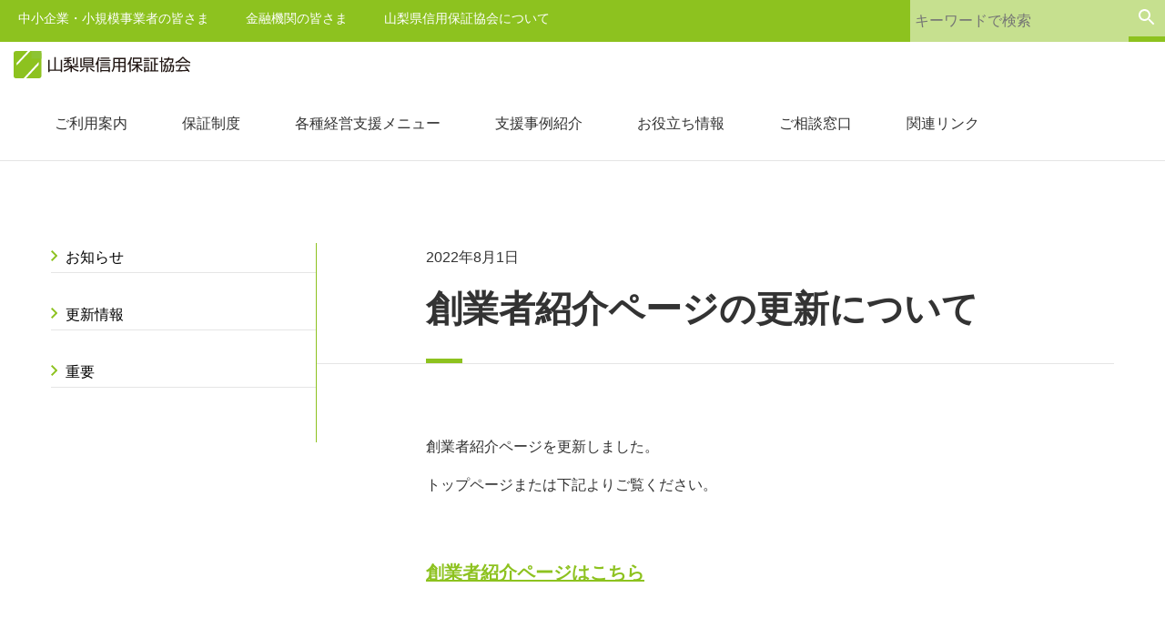

--- FILE ---
content_type: text/html; charset=UTF-8
request_url: https://cgc-yamanashi.or.jp/%E5%89%B5%E6%A5%AD%E8%80%85%E7%B4%B9%E4%BB%8B%E3%83%9A%E3%83%BC%E3%82%B8%E3%81%AE%E6%9B%B4%E6%96%B0%E3%81%AB%E3%81%A4%E3%81%84%E3%81%A6-6/
body_size: 64644
content:
<!DOCTYPE html>
<html lang="ja">
  <head>
    <meta charset="utf-8">
    <meta http-equiv="x-ua-compatible" content="ie=edge">
    <meta name="format-detection" content="telephone=no">
    <meta name="viewport" content="width=device-width, initial-scale=1.0">
                <meta name="description" content="創業者紹介ページを更新しました。トップページまたは下記よりご覧ください。創業者紹介ページはこちら…" />
              <meta name="keyword" content="">
    <link rel="icon" href="https://cgc-yamanashi.or.jp/wordpress/wp-content/themes/cgc/assets/img/common/favicon.ico">
    <link rel="apple-touch-icon-precomposed" href="https://cgc-yamanashi.or.jp/wordpress/wp-content/themes/cgc/assets/img/common/apple-touch-icon.png">
    <link rel="icon" type="image/png" href="https://cgc-yamanashi.or.jp/wordpress/wp-content/themes/cgc/assets/img/common/android-chrome-192x192.png">
    <!--CDN-CSS--><link rel="stylesheet" href="https://use.fontawesome.com/releases/v5.5.0/css/all.css" integrity="sha384-B4dIYHKNBt8Bc12p+WXckhzcICo0wtJAoU8YZTY5qE0Id1GSseTk6S+L3BlXeVIU" crossorigin="anonymous">
    <link rel="stylesheet" href="https://cgc-yamanashi.or.jp/wordpress/wp-content/themes/cgc/assets/css/inx_style.min.css">
    <title>創業者紹介ページの更新について  |  山梨県信用保証協会</title>
<meta name='robots' content='max-image-preview:large' />
<link rel="alternate" type="application/rss+xml" title="山梨県信用保証協会 &raquo; 創業者紹介ページの更新について のコメントのフィード" href="https://cgc-yamanashi.or.jp/%e5%89%b5%e6%a5%ad%e8%80%85%e7%b4%b9%e4%bb%8b%e3%83%9a%e3%83%bc%e3%82%b8%e3%81%ae%e6%9b%b4%e6%96%b0%e3%81%ab%e3%81%a4%e3%81%84%e3%81%a6-6/feed/" />
<link rel="alternate" title="oEmbed (JSON)" type="application/json+oembed" href="https://cgc-yamanashi.or.jp/wp-json/oembed/1.0/embed?url=https%3A%2F%2Fcgc-yamanashi.or.jp%2F%25e5%2589%25b5%25e6%25a5%25ad%25e8%2580%2585%25e7%25b4%25b9%25e4%25bb%258b%25e3%2583%259a%25e3%2583%25bc%25e3%2582%25b8%25e3%2581%25ae%25e6%259b%25b4%25e6%2596%25b0%25e3%2581%25ab%25e3%2581%25a4%25e3%2581%2584%25e3%2581%25a6-6%2F" />
<link rel="alternate" title="oEmbed (XML)" type="text/xml+oembed" href="https://cgc-yamanashi.or.jp/wp-json/oembed/1.0/embed?url=https%3A%2F%2Fcgc-yamanashi.or.jp%2F%25e5%2589%25b5%25e6%25a5%25ad%25e8%2580%2585%25e7%25b4%25b9%25e4%25bb%258b%25e3%2583%259a%25e3%2583%25bc%25e3%2582%25b8%25e3%2581%25ae%25e6%259b%25b4%25e6%2596%25b0%25e3%2581%25ab%25e3%2581%25a4%25e3%2581%2584%25e3%2581%25a6-6%2F&#038;format=xml" />
<style id='wp-img-auto-sizes-contain-inline-css' type='text/css'>
img:is([sizes=auto i],[sizes^="auto," i]){contain-intrinsic-size:3000px 1500px}
/*# sourceURL=wp-img-auto-sizes-contain-inline-css */
</style>
<style id='wp-emoji-styles-inline-css' type='text/css'>

	img.wp-smiley, img.emoji {
		display: inline !important;
		border: none !important;
		box-shadow: none !important;
		height: 1em !important;
		width: 1em !important;
		margin: 0 0.07em !important;
		vertical-align: -0.1em !important;
		background: none !important;
		padding: 0 !important;
	}
/*# sourceURL=wp-emoji-styles-inline-css */
</style>
<style id='wp-block-library-inline-css' type='text/css'>
:root{--wp-block-synced-color:#7a00df;--wp-block-synced-color--rgb:122,0,223;--wp-bound-block-color:var(--wp-block-synced-color);--wp-editor-canvas-background:#ddd;--wp-admin-theme-color:#007cba;--wp-admin-theme-color--rgb:0,124,186;--wp-admin-theme-color-darker-10:#006ba1;--wp-admin-theme-color-darker-10--rgb:0,107,160.5;--wp-admin-theme-color-darker-20:#005a87;--wp-admin-theme-color-darker-20--rgb:0,90,135;--wp-admin-border-width-focus:2px}@media (min-resolution:192dpi){:root{--wp-admin-border-width-focus:1.5px}}.wp-element-button{cursor:pointer}:root .has-very-light-gray-background-color{background-color:#eee}:root .has-very-dark-gray-background-color{background-color:#313131}:root .has-very-light-gray-color{color:#eee}:root .has-very-dark-gray-color{color:#313131}:root .has-vivid-green-cyan-to-vivid-cyan-blue-gradient-background{background:linear-gradient(135deg,#00d084,#0693e3)}:root .has-purple-crush-gradient-background{background:linear-gradient(135deg,#34e2e4,#4721fb 50%,#ab1dfe)}:root .has-hazy-dawn-gradient-background{background:linear-gradient(135deg,#faaca8,#dad0ec)}:root .has-subdued-olive-gradient-background{background:linear-gradient(135deg,#fafae1,#67a671)}:root .has-atomic-cream-gradient-background{background:linear-gradient(135deg,#fdd79a,#004a59)}:root .has-nightshade-gradient-background{background:linear-gradient(135deg,#330968,#31cdcf)}:root .has-midnight-gradient-background{background:linear-gradient(135deg,#020381,#2874fc)}:root{--wp--preset--font-size--normal:16px;--wp--preset--font-size--huge:42px}.has-regular-font-size{font-size:1em}.has-larger-font-size{font-size:2.625em}.has-normal-font-size{font-size:var(--wp--preset--font-size--normal)}.has-huge-font-size{font-size:var(--wp--preset--font-size--huge)}.has-text-align-center{text-align:center}.has-text-align-left{text-align:left}.has-text-align-right{text-align:right}.has-fit-text{white-space:nowrap!important}#end-resizable-editor-section{display:none}.aligncenter{clear:both}.items-justified-left{justify-content:flex-start}.items-justified-center{justify-content:center}.items-justified-right{justify-content:flex-end}.items-justified-space-between{justify-content:space-between}.screen-reader-text{border:0;clip-path:inset(50%);height:1px;margin:-1px;overflow:hidden;padding:0;position:absolute;width:1px;word-wrap:normal!important}.screen-reader-text:focus{background-color:#ddd;clip-path:none;color:#444;display:block;font-size:1em;height:auto;left:5px;line-height:normal;padding:15px 23px 14px;text-decoration:none;top:5px;width:auto;z-index:100000}html :where(.has-border-color){border-style:solid}html :where([style*=border-top-color]){border-top-style:solid}html :where([style*=border-right-color]){border-right-style:solid}html :where([style*=border-bottom-color]){border-bottom-style:solid}html :where([style*=border-left-color]){border-left-style:solid}html :where([style*=border-width]){border-style:solid}html :where([style*=border-top-width]){border-top-style:solid}html :where([style*=border-right-width]){border-right-style:solid}html :where([style*=border-bottom-width]){border-bottom-style:solid}html :where([style*=border-left-width]){border-left-style:solid}html :where(img[class*=wp-image-]){height:auto;max-width:100%}:where(figure){margin:0 0 1em}html :where(.is-position-sticky){--wp-admin--admin-bar--position-offset:var(--wp-admin--admin-bar--height,0px)}@media screen and (max-width:600px){html :where(.is-position-sticky){--wp-admin--admin-bar--position-offset:0px}}

/*# sourceURL=wp-block-library-inline-css */
</style><style id='wp-block-paragraph-inline-css' type='text/css'>
.is-small-text{font-size:.875em}.is-regular-text{font-size:1em}.is-large-text{font-size:2.25em}.is-larger-text{font-size:3em}.has-drop-cap:not(:focus):first-letter{float:left;font-size:8.4em;font-style:normal;font-weight:100;line-height:.68;margin:.05em .1em 0 0;text-transform:uppercase}body.rtl .has-drop-cap:not(:focus):first-letter{float:none;margin-left:.1em}p.has-drop-cap.has-background{overflow:hidden}:root :where(p.has-background){padding:1.25em 2.375em}:where(p.has-text-color:not(.has-link-color)) a{color:inherit}p.has-text-align-left[style*="writing-mode:vertical-lr"],p.has-text-align-right[style*="writing-mode:vertical-rl"]{rotate:180deg}
/*# sourceURL=https://cgc-yamanashi.or.jp/wordpress/wp-includes/blocks/paragraph/style.min.css */
</style>
<style id='wp-block-spacer-inline-css' type='text/css'>
.wp-block-spacer{clear:both}
/*# sourceURL=https://cgc-yamanashi.or.jp/wordpress/wp-includes/blocks/spacer/style.min.css */
</style>
<style id='global-styles-inline-css' type='text/css'>
:root{--wp--preset--aspect-ratio--square: 1;--wp--preset--aspect-ratio--4-3: 4/3;--wp--preset--aspect-ratio--3-4: 3/4;--wp--preset--aspect-ratio--3-2: 3/2;--wp--preset--aspect-ratio--2-3: 2/3;--wp--preset--aspect-ratio--16-9: 16/9;--wp--preset--aspect-ratio--9-16: 9/16;--wp--preset--color--black: #000000;--wp--preset--color--cyan-bluish-gray: #abb8c3;--wp--preset--color--white: #ffffff;--wp--preset--color--pale-pink: #f78da7;--wp--preset--color--vivid-red: #cf2e2e;--wp--preset--color--luminous-vivid-orange: #ff6900;--wp--preset--color--luminous-vivid-amber: #fcb900;--wp--preset--color--light-green-cyan: #7bdcb5;--wp--preset--color--vivid-green-cyan: #00d084;--wp--preset--color--pale-cyan-blue: #8ed1fc;--wp--preset--color--vivid-cyan-blue: #0693e3;--wp--preset--color--vivid-purple: #9b51e0;--wp--preset--gradient--vivid-cyan-blue-to-vivid-purple: linear-gradient(135deg,rgb(6,147,227) 0%,rgb(155,81,224) 100%);--wp--preset--gradient--light-green-cyan-to-vivid-green-cyan: linear-gradient(135deg,rgb(122,220,180) 0%,rgb(0,208,130) 100%);--wp--preset--gradient--luminous-vivid-amber-to-luminous-vivid-orange: linear-gradient(135deg,rgb(252,185,0) 0%,rgb(255,105,0) 100%);--wp--preset--gradient--luminous-vivid-orange-to-vivid-red: linear-gradient(135deg,rgb(255,105,0) 0%,rgb(207,46,46) 100%);--wp--preset--gradient--very-light-gray-to-cyan-bluish-gray: linear-gradient(135deg,rgb(238,238,238) 0%,rgb(169,184,195) 100%);--wp--preset--gradient--cool-to-warm-spectrum: linear-gradient(135deg,rgb(74,234,220) 0%,rgb(151,120,209) 20%,rgb(207,42,186) 40%,rgb(238,44,130) 60%,rgb(251,105,98) 80%,rgb(254,248,76) 100%);--wp--preset--gradient--blush-light-purple: linear-gradient(135deg,rgb(255,206,236) 0%,rgb(152,150,240) 100%);--wp--preset--gradient--blush-bordeaux: linear-gradient(135deg,rgb(254,205,165) 0%,rgb(254,45,45) 50%,rgb(107,0,62) 100%);--wp--preset--gradient--luminous-dusk: linear-gradient(135deg,rgb(255,203,112) 0%,rgb(199,81,192) 50%,rgb(65,88,208) 100%);--wp--preset--gradient--pale-ocean: linear-gradient(135deg,rgb(255,245,203) 0%,rgb(182,227,212) 50%,rgb(51,167,181) 100%);--wp--preset--gradient--electric-grass: linear-gradient(135deg,rgb(202,248,128) 0%,rgb(113,206,126) 100%);--wp--preset--gradient--midnight: linear-gradient(135deg,rgb(2,3,129) 0%,rgb(40,116,252) 100%);--wp--preset--font-size--small: 13px;--wp--preset--font-size--medium: 20px;--wp--preset--font-size--large: 36px;--wp--preset--font-size--x-large: 42px;--wp--preset--spacing--20: 0.44rem;--wp--preset--spacing--30: 0.67rem;--wp--preset--spacing--40: 1rem;--wp--preset--spacing--50: 1.5rem;--wp--preset--spacing--60: 2.25rem;--wp--preset--spacing--70: 3.38rem;--wp--preset--spacing--80: 5.06rem;--wp--preset--shadow--natural: 6px 6px 9px rgba(0, 0, 0, 0.2);--wp--preset--shadow--deep: 12px 12px 50px rgba(0, 0, 0, 0.4);--wp--preset--shadow--sharp: 6px 6px 0px rgba(0, 0, 0, 0.2);--wp--preset--shadow--outlined: 6px 6px 0px -3px rgb(255, 255, 255), 6px 6px rgb(0, 0, 0);--wp--preset--shadow--crisp: 6px 6px 0px rgb(0, 0, 0);}:where(.is-layout-flex){gap: 0.5em;}:where(.is-layout-grid){gap: 0.5em;}body .is-layout-flex{display: flex;}.is-layout-flex{flex-wrap: wrap;align-items: center;}.is-layout-flex > :is(*, div){margin: 0;}body .is-layout-grid{display: grid;}.is-layout-grid > :is(*, div){margin: 0;}:where(.wp-block-columns.is-layout-flex){gap: 2em;}:where(.wp-block-columns.is-layout-grid){gap: 2em;}:where(.wp-block-post-template.is-layout-flex){gap: 1.25em;}:where(.wp-block-post-template.is-layout-grid){gap: 1.25em;}.has-black-color{color: var(--wp--preset--color--black) !important;}.has-cyan-bluish-gray-color{color: var(--wp--preset--color--cyan-bluish-gray) !important;}.has-white-color{color: var(--wp--preset--color--white) !important;}.has-pale-pink-color{color: var(--wp--preset--color--pale-pink) !important;}.has-vivid-red-color{color: var(--wp--preset--color--vivid-red) !important;}.has-luminous-vivid-orange-color{color: var(--wp--preset--color--luminous-vivid-orange) !important;}.has-luminous-vivid-amber-color{color: var(--wp--preset--color--luminous-vivid-amber) !important;}.has-light-green-cyan-color{color: var(--wp--preset--color--light-green-cyan) !important;}.has-vivid-green-cyan-color{color: var(--wp--preset--color--vivid-green-cyan) !important;}.has-pale-cyan-blue-color{color: var(--wp--preset--color--pale-cyan-blue) !important;}.has-vivid-cyan-blue-color{color: var(--wp--preset--color--vivid-cyan-blue) !important;}.has-vivid-purple-color{color: var(--wp--preset--color--vivid-purple) !important;}.has-black-background-color{background-color: var(--wp--preset--color--black) !important;}.has-cyan-bluish-gray-background-color{background-color: var(--wp--preset--color--cyan-bluish-gray) !important;}.has-white-background-color{background-color: var(--wp--preset--color--white) !important;}.has-pale-pink-background-color{background-color: var(--wp--preset--color--pale-pink) !important;}.has-vivid-red-background-color{background-color: var(--wp--preset--color--vivid-red) !important;}.has-luminous-vivid-orange-background-color{background-color: var(--wp--preset--color--luminous-vivid-orange) !important;}.has-luminous-vivid-amber-background-color{background-color: var(--wp--preset--color--luminous-vivid-amber) !important;}.has-light-green-cyan-background-color{background-color: var(--wp--preset--color--light-green-cyan) !important;}.has-vivid-green-cyan-background-color{background-color: var(--wp--preset--color--vivid-green-cyan) !important;}.has-pale-cyan-blue-background-color{background-color: var(--wp--preset--color--pale-cyan-blue) !important;}.has-vivid-cyan-blue-background-color{background-color: var(--wp--preset--color--vivid-cyan-blue) !important;}.has-vivid-purple-background-color{background-color: var(--wp--preset--color--vivid-purple) !important;}.has-black-border-color{border-color: var(--wp--preset--color--black) !important;}.has-cyan-bluish-gray-border-color{border-color: var(--wp--preset--color--cyan-bluish-gray) !important;}.has-white-border-color{border-color: var(--wp--preset--color--white) !important;}.has-pale-pink-border-color{border-color: var(--wp--preset--color--pale-pink) !important;}.has-vivid-red-border-color{border-color: var(--wp--preset--color--vivid-red) !important;}.has-luminous-vivid-orange-border-color{border-color: var(--wp--preset--color--luminous-vivid-orange) !important;}.has-luminous-vivid-amber-border-color{border-color: var(--wp--preset--color--luminous-vivid-amber) !important;}.has-light-green-cyan-border-color{border-color: var(--wp--preset--color--light-green-cyan) !important;}.has-vivid-green-cyan-border-color{border-color: var(--wp--preset--color--vivid-green-cyan) !important;}.has-pale-cyan-blue-border-color{border-color: var(--wp--preset--color--pale-cyan-blue) !important;}.has-vivid-cyan-blue-border-color{border-color: var(--wp--preset--color--vivid-cyan-blue) !important;}.has-vivid-purple-border-color{border-color: var(--wp--preset--color--vivid-purple) !important;}.has-vivid-cyan-blue-to-vivid-purple-gradient-background{background: var(--wp--preset--gradient--vivid-cyan-blue-to-vivid-purple) !important;}.has-light-green-cyan-to-vivid-green-cyan-gradient-background{background: var(--wp--preset--gradient--light-green-cyan-to-vivid-green-cyan) !important;}.has-luminous-vivid-amber-to-luminous-vivid-orange-gradient-background{background: var(--wp--preset--gradient--luminous-vivid-amber-to-luminous-vivid-orange) !important;}.has-luminous-vivid-orange-to-vivid-red-gradient-background{background: var(--wp--preset--gradient--luminous-vivid-orange-to-vivid-red) !important;}.has-very-light-gray-to-cyan-bluish-gray-gradient-background{background: var(--wp--preset--gradient--very-light-gray-to-cyan-bluish-gray) !important;}.has-cool-to-warm-spectrum-gradient-background{background: var(--wp--preset--gradient--cool-to-warm-spectrum) !important;}.has-blush-light-purple-gradient-background{background: var(--wp--preset--gradient--blush-light-purple) !important;}.has-blush-bordeaux-gradient-background{background: var(--wp--preset--gradient--blush-bordeaux) !important;}.has-luminous-dusk-gradient-background{background: var(--wp--preset--gradient--luminous-dusk) !important;}.has-pale-ocean-gradient-background{background: var(--wp--preset--gradient--pale-ocean) !important;}.has-electric-grass-gradient-background{background: var(--wp--preset--gradient--electric-grass) !important;}.has-midnight-gradient-background{background: var(--wp--preset--gradient--midnight) !important;}.has-small-font-size{font-size: var(--wp--preset--font-size--small) !important;}.has-medium-font-size{font-size: var(--wp--preset--font-size--medium) !important;}.has-large-font-size{font-size: var(--wp--preset--font-size--large) !important;}.has-x-large-font-size{font-size: var(--wp--preset--font-size--x-large) !important;}
/*# sourceURL=global-styles-inline-css */
</style>

<style id='classic-theme-styles-inline-css' type='text/css'>
/*! This file is auto-generated */
.wp-block-button__link{color:#fff;background-color:#32373c;border-radius:9999px;box-shadow:none;text-decoration:none;padding:calc(.667em + 2px) calc(1.333em + 2px);font-size:1.125em}.wp-block-file__button{background:#32373c;color:#fff;text-decoration:none}
/*# sourceURL=/wp-includes/css/classic-themes.min.css */
</style>
<link rel='stylesheet' id='contact-form-7-css' href='https://cgc-yamanashi.or.jp/wordpress/wp-content/plugins/contact-form-7/includes/css/styles.css?ver=5.9.5' type='text/css' media='all' />
<link rel="https://api.w.org/" href="https://cgc-yamanashi.or.jp/wp-json/" /><link rel="alternate" title="JSON" type="application/json" href="https://cgc-yamanashi.or.jp/wp-json/wp/v2/posts/4685" /><link rel="EditURI" type="application/rsd+xml" title="RSD" href="https://cgc-yamanashi.or.jp/wordpress/xmlrpc.php?rsd" />
<link rel="canonical" href="https://cgc-yamanashi.or.jp/%e5%89%b5%e6%a5%ad%e8%80%85%e7%b4%b9%e4%bb%8b%e3%83%9a%e3%83%bc%e3%82%b8%e3%81%ae%e6%9b%b4%e6%96%b0%e3%81%ab%e3%81%a4%e3%81%84%e3%81%a6-6/" />
<link rel='shortlink' href='https://cgc-yamanashi.or.jp/?p=4685' />
    <!-- Global site tag (gtag.js) - Google Analytics -->
    <script async src="https://www.googletagmanager.com/gtag/js?id=UA-35200194-1"></script>
    <script>
      window.dataLayer = window.dataLayer || [];
      function gtag(){dataLayer.push(arguments);}
      gtag('js', new Date());

      gtag('config', 'UA-35200194-1');
    </script>
  </head>
  <body data-rsssl=1>
    <header>
            <div class="row no-gutters justify-content-between align-items-center">
        <div class="d-none d-lg-block col-12 inx-bg-lightgreen">
          <div class="row no-gutters justify-content-between">
            <nav class="inx-header-nav-01">
            <ul id="menu-%e4%b8%8a%e9%83%a8" class="row m-0 list-unstyled"><li id="menu-item-13" class="menu-item menu-item-type-post_type menu-item-object-page menu-item-13"><a href="https://cgc-yamanashi.or.jp/companies/">中小企業・小規模事業者の皆さま</a></li>
<li id="menu-item-86" class="menu-item menu-item-type-custom menu-item-object-custom menu-item-86"><a href="/financial/">金融機関の皆さま</a></li>
<li id="menu-item-495" class="menu-item menu-item-type-post_type menu-item-object-page menu-item-495"><a href="https://cgc-yamanashi.or.jp/outline/">山梨県信用保証協会について</a></li>
</ul>            </nav>
            <form id="header-searchform" role="search" method="get" action="https://cgc-yamanashi.or.jp/">
  <div class="row no-gutters">
    <input class="col-auto" id="s" name="s" type="text" placeholder="キーワードで検索">
    <div class="col-auto">
      <button id="s-btn" class="py-1 px-3 inx-btn-01" type="submit" style="min-width: auto;"></button>
    </div>
  </div>
</form>          </div>
        </div>
        <!--end .d-none.d-lg-block.col-12.inx-bg-lightgreen-->
        <div class="col-auto">
          <p class="pl-3 text-lg-center inx-header-logo"><a href="/"><img src="https://cgc-yamanashi.or.jp/wordpress/wp-content/themes/cgc/assets/img/common/logo.svg" alt="山梨県信用保証協会"></a></p>
        </div>
        <!--end .col-auto-->
        <input id="inx-globalnav-trigger" type="checkbox">
        <label class="inx-globalnav-trigger-btn" for="inx-globalnav-trigger"><span></span><span></span><span></span></label>
        <div class="col col-xl-auto inx-globalnav pl-lg-5">
          <nav class="inx-header-nav-02">
                    <ul id="menu-%e3%83%98%e3%83%83%e3%83%80%e3%83%bc1" class="row no-gutters list-unstyled"><li id="menu-item-983" class="menu-item menu-item-type-post_type menu-item-object-page menu-item-has-children menu-item-983"><a href="https://cgc-yamanashi.or.jp/guide/">ご利用案内</a>
<ul class="sub-menu">
	<li id="menu-item-249" class="menu-item menu-item-type-post_type menu-item-object-page menu-item-249"><a href="https://cgc-yamanashi.or.jp/guide/shinpo/">信用保証協会について</a></li>
	<li id="menu-item-248" class="menu-item menu-item-type-post_type menu-item-object-page menu-item-248"><a href="https://cgc-yamanashi.or.jp/guide/merit/">信用保証協会を利用する６つのメリット</a></li>
	<li id="menu-item-247" class="menu-item menu-item-type-post_type menu-item-object-page menu-item-247"><a href="https://cgc-yamanashi.or.jp/guide/user/">ご利用いただけるお客さま</a></li>
	<li id="menu-item-246" class="menu-item menu-item-type-post_type menu-item-object-page menu-item-246"><a href="https://cgc-yamanashi.or.jp/guide/system/">信用保証のしくみ</a></li>
	<li id="menu-item-3543" class="menu-item menu-item-type-post_type menu-item-object-page menu-item-3543"><a href="https://cgc-yamanashi.or.jp/guide/financial/">取扱可能な金融機関</a></li>
	<li id="menu-item-360" class="menu-item menu-item-type-post_type menu-item-object-page menu-item-360"><a href="https://cgc-yamanashi.or.jp/guide/method/">お申込の方法</a></li>
	<li id="menu-item-359" class="menu-item menu-item-type-post_type menu-item-object-page menu-item-359"><a href="https://cgc-yamanashi.or.jp/guide/cooperation/">金融機関との連携した資金繰り支援</a></li>
	<li id="menu-item-6755" class="menu-item menu-item-type-post_type menu-item-object-page menu-item-6755"><a href="https://cgc-yamanashi.or.jp/guide/%e7%b5%8c%e5%96%b6%e8%80%85%e4%bf%9d%e8%a8%bc%e3%82%92%e4%b8%8d%e8%a6%81%e3%81%a8%e3%81%99%e3%82%8b%e5%8f%96%e6%89%b1%e3%81%84/">経営者保証を不要とする取扱いについて</a></li>
	<li id="menu-item-358" class="menu-item menu-item-type-post_type menu-item-object-page menu-item-358"><a href="https://cgc-yamanashi.or.jp/guide/deposit/">信用保証料について</a></li>
	<li id="menu-item-3093" class="menu-item menu-item-type-post_type menu-item-object-page menu-item-3093"><a href="https://cgc-yamanashi.or.jp/guide/%e7%94%b3%e8%be%bc%e6%9b%b8%e9%a1%9e%e3%83%80%e3%82%a6%e3%83%b3%e3%83%ad%e3%83%bc%e3%83%89/">申込書類ダウンロード</a></li>
</ul>
</li>
<li id="menu-item-74" class="menu-item menu-item-type-post_type menu-item-object-page menu-item-has-children menu-item-74"><a href="https://cgc-yamanashi.or.jp/types/">保証制度</a>
<ul class="sub-menu">
	<li id="menu-item-950" class="menu-item menu-item-type-taxonomy menu-item-object-hosyo_cat menu-item-has-children menu-item-950"><a href="https://cgc-yamanashi.or.jp/hosyo_cat/hosyo01/">これから創業したい、創業後間もない方へ</a>
	<ul class="sub-menu">
		<li id="menu-item-960" class="menu-item menu-item-type-post_type menu-item-object-hosyo menu-item-960"><a href="https://cgc-yamanashi.or.jp/hosyo/%e5%89%b5%e6%a5%ad%e5%bf%9c%e6%8f%b4%e4%bf%9d%e8%a8%bc%e3%82%a8%e3%83%bc%e3%83%ab/">創業応援保証エール</a></li>
		<li id="menu-item-961" class="menu-item menu-item-type-post_type menu-item-object-hosyo menu-item-961"><a href="https://cgc-yamanashi.or.jp/hosyo/%e5%89%b5%e6%a5%ad%e5%bf%9c%e6%8f%b4%e4%bf%9d%e8%a8%bc%e3%82%a8%e3%83%bc%e3%83%ab%ef%bd%a5%e3%82%a6%e3%83%bc%e3%83%9e%e3%83%b3/">創業応援保証エール･ウーマン</a></li>
		<li id="menu-item-5369" class="menu-item menu-item-type-post_type menu-item-object-hosyo menu-item-5369"><a href="https://cgc-yamanashi.or.jp/hosyo/%e3%82%b9%e3%82%bf%e3%83%bc%e3%83%88%e3%82%a2%e3%83%83%e3%83%97%e5%89%b5%e5%87%ba%e4%bf%83%e9%80%b2%e4%bf%9d%e8%a8%bc%e5%88%b6%e5%ba%a6/">スタートアップ創出促進保証制度</a></li>
		<li id="menu-item-962" class="menu-item menu-item-type-post_type menu-item-object-hosyo menu-item-962"><a href="https://cgc-yamanashi.or.jp/hosyo/%e7%9c%8c%e5%88%b6%e5%ba%a6%e8%9e%8d%e8%b3%87%e3%80%8c%e8%b5%b7%e6%a5%ad%e5%ae%b6%e6%94%af%e6%8f%b4%e8%9e%8d%e8%b3%87%e3%80%8d/">県制度融資「起業家支援融資」</a></li>
	</ul>
</li>
	<li id="menu-item-955" class="menu-item menu-item-type-taxonomy menu-item-object-hosyo_cat menu-item-has-children menu-item-955"><a href="https://cgc-yamanashi.or.jp/hosyo_cat/hosyo02/">手元資金を確保しておきたい方へ</a>
	<ul class="sub-menu">
		<li id="menu-item-963" class="menu-item menu-item-type-post_type menu-item-object-hosyo menu-item-963"><a href="https://cgc-yamanashi.or.jp/hosyo/%e5%b0%8f%e8%a6%8f%e6%a8%a1%e4%ba%8b%e6%a5%ad%e8%80%85%e3%82%ab%e3%83%bc%e3%83%89%e3%83%ad%e3%83%bc%e3%83%b3%e3%80%8c%e3%83%99%e3%83%b3%e3%83%aa%e3%83%bc500%e3%80%8d/">小規模事業者カードローン「ベンリー500」</a></li>
		<li id="menu-item-964" class="menu-item menu-item-type-post_type menu-item-object-hosyo menu-item-964"><a href="https://cgc-yamanashi.or.jp/hosyo/%e5%bd%93%e5%ba%a7%e8%b2%b8%e8%b6%8a%e6%a0%b9%e4%bf%9d%e8%a8%bc%e3%80%8c%e3%81%82%e3%82%93%e3%81%97%e3%82%938000%e3%80%8d%e3%81%a8%e3%80%8c%e3%81%82%e3%82%93%e3%81%97%e3%82%93%e3%83%97%e3%83%a9/">当座貸越根保証「あんしん8000」と「あんしんプライム」</a></li>
		<li id="menu-item-6829" class="menu-item menu-item-type-post_type menu-item-object-hosyo menu-item-6829"><a href="https://cgc-yamanashi.or.jp/hosyo/%e8%b2%a1%e5%8b%99%e8%a6%81%e4%bb%b6%e5%9e%8b%e7%84%a1%e4%bf%9d%e8%a8%bc%e4%ba%ba%e3%83%bb%e5%bd%93%e5%ba%a7%e8%b2%b8%e8%b6%8a%e6%a0%b9%e4%bf%9d%e8%a8%bc%e3%80%8c%e3%81%82%e3%82%93%e3%81%a6%e3%81%84/">財務要件型無保証人・当座貸越根保証「あんてい200Ｍ」</a></li>
		<li id="menu-item-965" class="menu-item menu-item-type-post_type menu-item-object-hosyo menu-item-965"><a href="https://cgc-yamanashi.or.jp/hosyo/%e7%9f%ad%e6%9c%9f%e7%b6%99%e7%b6%9a%e6%94%af%e6%8f%b4%e4%bf%9d%e8%a8%bc%e3%80%8c%e3%83%aa%e3%83%94%e3%83%bc%e3%83%88%e3%83%8d%e3%82%aa%e3%80%8d%e3%81%a8%e3%80%8c%e3%82%b9%e3%83%bc%e3%83%91%e3%83%bc/">短期継続支援保証「リピートネオ」と「スーパーリピート」</a></li>
	</ul>
</li>
	<li id="menu-item-952" class="menu-item menu-item-type-taxonomy menu-item-object-hosyo_cat menu-item-has-children menu-item-952"><a href="https://cgc-yamanashi.or.jp/hosyo_cat/hosyo03/">事業拡大のための資金を検討中の方へ</a>
	<ul class="sub-menu">
		<li id="menu-item-967" class="menu-item menu-item-type-post_type menu-item-object-hosyo menu-item-967"><a href="https://cgc-yamanashi.or.jp/hosyo/%e8%a8%ad%e5%82%99%e6%8a%95%e8%b3%87%e4%bf%9d%e8%a8%bc/">設備投資保証</a></li>
		<li id="menu-item-4188" class="menu-item menu-item-type-post_type menu-item-object-hosyo menu-item-4188"><a href="https://cgc-yamanashi.or.jp/hosyo/%e8%a3%9c%e5%8a%a9%e9%87%91%e9%80%a3%e6%90%ba%e6%94%af%e6%8f%b4%e4%bf%9d%e8%a8%bc/">補助金連携支援保証</a></li>
		<li id="menu-item-966" class="menu-item menu-item-type-post_type menu-item-object-hosyo menu-item-966"><a href="https://cgc-yamanashi.or.jp/hosyo/%e5%90%84%e9%87%91%e8%9e%8d%e6%a9%9f%e9%96%a2%e3%81%a8%e3%81%ae%e6%8f%90%e6%90%ba%e4%bf%9d%e8%a8%bc/">各金融機関との提携保証</a></li>
	</ul>
</li>
	<li id="menu-item-4181" class="menu-item menu-item-type-taxonomy menu-item-object-hosyo_cat menu-item-has-children menu-item-4181"><a href="https://cgc-yamanashi.or.jp/hosyo_cat/hosyo10/">新たな事業への進出・転換を検討している方へ</a>
	<ul class="sub-menu">
		<li id="menu-item-4182" class="menu-item menu-item-type-post_type menu-item-object-hosyo menu-item-4182"><a href="https://cgc-yamanashi.or.jp/hosyo/%e3%83%8b%e3%83%a5%e3%83%bc%e3%83%93%e3%82%b8%e3%83%8d%e3%82%b9%e4%bf%9d%e8%a8%bc/">ニュービジネス保証</a></li>
	</ul>
</li>
	<li id="menu-item-954" class="menu-item menu-item-type-taxonomy menu-item-object-hosyo_cat menu-item-has-children menu-item-954"><a href="https://cgc-yamanashi.or.jp/hosyo_cat/hosyo04/">小規模事業を経営する方へ</a>
	<ul class="sub-menu">
		<li id="menu-item-969" class="menu-item menu-item-type-post_type menu-item-object-hosyo menu-item-969"><a href="https://cgc-yamanashi.or.jp/hosyo/%e7%9c%8c%e5%88%b6%e5%ba%a6%e8%9e%8d%e8%b3%87%e3%80%8c%e5%b0%8f%e8%a6%8f%e6%a8%a1%e4%bc%81%e6%a5%ad%e3%82%b5%e3%83%9d%e3%83%bc%e3%83%88%e8%9e%8d%e8%b3%87%e3%80%8d/">県制度融資「小規模企業サポート融資」</a></li>
		<li id="menu-item-968" class="menu-item menu-item-type-post_type menu-item-object-hosyo menu-item-968"><a href="https://cgc-yamanashi.or.jp/hosyo/%e5%b8%82%e7%94%ba%e6%9d%91%e5%b0%8f%e5%8f%a3%e5%88%b6%e5%ba%a6/">市町村小口制度</a></li>
	</ul>
</li>
	<li id="menu-item-956" class="menu-item menu-item-type-taxonomy menu-item-object-hosyo_cat menu-item-has-children menu-item-956"><a href="https://cgc-yamanashi.or.jp/hosyo_cat/hosyo05/">既存の借入を一本化して、毎月の返済負担を軽減させたい方へ</a>
	<ul class="sub-menu">
		<li id="menu-item-971" class="menu-item menu-item-type-post_type menu-item-object-hosyo menu-item-971"><a href="https://cgc-yamanashi.or.jp/hosyo/%e5%80%9f%e6%8f%9b%e4%bf%9d%e8%a8%bc%e3%80%8c%e3%81%8a%e3%81%be%e3%81%a8%e3%82%81%e3%83%ad%e3%83%b3%e3%82%b0%e3%80%8d/">借換保証「おまとめロング」</a></li>
		<li id="menu-item-970" class="menu-item menu-item-type-post_type menu-item-object-hosyo menu-item-970"><a href="https://cgc-yamanashi.or.jp/hosyo/%e5%80%9f%e6%8f%9b%e4%bf%9d%e8%a8%bc%e3%80%8croll-up%e3%80%8d/">借換保証「Roll Up」</a></li>
	</ul>
</li>
	<li id="menu-item-957" class="menu-item menu-item-type-taxonomy menu-item-object-hosyo_cat menu-item-has-children menu-item-957"><a href="https://cgc-yamanashi.or.jp/hosyo_cat/hosyo06/">災害や不況により、経営の安定に支障が生じている方へ</a>
	<ul class="sub-menu">
		<li id="menu-item-972" class="menu-item menu-item-type-post_type menu-item-object-hosyo menu-item-972"><a href="https://cgc-yamanashi.or.jp/hosyo/%e3%82%bb%e3%83%bc%e3%83%95%e3%83%86%e3%82%a3%e3%83%8d%e3%83%83%e3%83%88%e4%bf%9d%e8%a8%bc/">セーフティネット保証</a></li>
		<li id="menu-item-974" class="menu-item menu-item-type-post_type menu-item-object-hosyo menu-item-974"><a href="https://cgc-yamanashi.or.jp/hosyo/%e7%9c%8c%e5%88%b6%e5%ba%a6%e8%9e%8d%e8%b3%87%e3%80%8c%e7%b5%8c%e6%b8%88%e5%a4%89%e5%8b%95%e5%af%be%e7%ad%96%e8%9e%8d%e8%b3%87%e3%80%8d/">県制度融資「経済変動対策融資」</a></li>
	</ul>
</li>
	<li id="menu-item-953" class="menu-item menu-item-type-taxonomy menu-item-object-hosyo_cat menu-item-has-children menu-item-953"><a href="https://cgc-yamanashi.or.jp/hosyo_cat/hosyo07/">多様な手法で資金を調達したい方へ</a>
	<ul class="sub-menu">
		<li id="menu-item-977" class="menu-item menu-item-type-post_type menu-item-object-hosyo menu-item-977"><a href="https://cgc-yamanashi.or.jp/hosyo/%e8%b2%a1%e5%8b%99%e8%a6%81%e4%bb%b6%e5%9e%8b%e7%84%a1%e4%bf%9d%e8%a8%bc%e4%ba%ba%e4%bf%9d%e8%a8%bc/">財務要件型無保証人保証</a></li>
		<li id="menu-item-975" class="menu-item menu-item-type-post_type menu-item-object-hosyo menu-item-975"><a href="https://cgc-yamanashi.or.jp/hosyo/%e6%b5%81%e5%8b%95%e8%b3%87%e7%94%a3%e6%8b%85%e4%bf%9d%e8%9e%8d%e8%b3%87%e4%bf%9d%e8%a8%bc%ef%bc%88abl%ef%bc%89/">流動資産担保融資保証（ABL）</a></li>
		<li id="menu-item-2899" class="menu-item menu-item-type-post_type menu-item-object-hosyo menu-item-2899"><a href="https://cgc-yamanashi.or.jp/hosyo/%e7%89%b9%e5%ae%9a%e7%a4%be%e5%82%b5%e4%bf%9d%e8%a8%bc%e3%81%a8sdgs%e7%a4%be%e5%82%b5%e4%bf%9d%e8%a8%bc/">特定社債保証とSDGs社債保証</a></li>
		<li id="menu-item-6257" class="menu-item menu-item-type-post_type menu-item-object-hosyo menu-item-6257"><a href="https://cgc-yamanashi.or.jp/hosyo/%e4%ba%8b%e6%a5%ad%e8%80%85%e9%81%b8%e6%8a%9e%e5%9e%8b%e7%b5%8c%e5%96%b6%e8%80%85%e4%bf%9d%e8%a8%bc%e9%9d%9e%e6%8f%90%e4%be%9b%e4%bf%83%e9%80%b2%e7%89%b9%e5%88%a5%e4%bf%9d%e8%a8%bc%e5%88%b6%e5%ba%a6/">事業者選択型経営者保証非提供促進特別保証制度（通称：国補助制度）</a></li>
		<li id="menu-item-6256" class="menu-item menu-item-type-post_type menu-item-object-hosyo menu-item-6256"><a href="https://cgc-yamanashi.or.jp/hosyo/%e3%83%97%e3%83%ad%e3%83%91%e3%83%bc%e8%9e%8d%e8%b3%87%e5%80%9f%e6%8f%9b%e7%89%b9%e5%88%a5%e4%bf%9d%e8%a8%bc%e5%88%b6%e5%ba%a6/">プロパー融資借換特別保証制度</a></li>
		<li id="menu-item-7115" class="menu-item menu-item-type-post_type menu-item-object-hosyo menu-item-7115"><a href="https://cgc-yamanashi.or.jp/hosyo/%e5%8d%94%e8%aa%bf%e6%94%af%e6%8f%b4%e5%9e%8b%e7%89%b9%e5%88%a5%e4%bf%9d%e8%a8%bc%e5%88%b6%e5%ba%a6/">協調支援型特別保証制度</a></li>
	</ul>
</li>
	<li id="menu-item-958" class="menu-item menu-item-type-taxonomy menu-item-object-hosyo_cat menu-item-has-children menu-item-958"><a href="https://cgc-yamanashi.or.jp/hosyo_cat/hosyo08/">経営の改善を図りたい方へ</a>
	<ul class="sub-menu">
		<li id="menu-item-6476" class="menu-item menu-item-type-post_type menu-item-object-hosyo menu-item-6476"><a href="https://cgc-yamanashi.or.jp/hosyo/%e7%b5%8c%e5%96%b6%e5%8a%9b%e5%bc%b7%e5%8c%96%e4%bf%9d%e8%a8%bc%e5%88%b6%e5%ba%a6/">経営力強化保証制度</a></li>
		<li id="menu-item-978" class="menu-item menu-item-type-post_type menu-item-object-hosyo menu-item-978"><a href="https://cgc-yamanashi.or.jp/hosyo/%e4%ba%8b%e6%a5%ad%e5%86%8d%e7%94%9f%e8%a8%88%e7%94%bb%e5%ae%9f%e6%96%bd%e9%96%a2%e9%80%a3%e4%bf%9d%e8%a8%bc%e7%b5%8c%e5%96%b6%e6%94%b9%e5%96%84%e3%82%b5%e3%83%9d%e3%83%bc%e3%83%88%e4%bf%9d/">事業再生計画実施関連保証（経営改善サポート保証）‐既存型と経営改善・再生支援強化型‐</a></li>
	</ul>
</li>
	<li id="menu-item-951" class="menu-item menu-item-type-taxonomy menu-item-object-hosyo_cat menu-item-has-children menu-item-951"><a href="https://cgc-yamanashi.or.jp/hosyo_cat/hosyo09/">事業承継を円滑に進めたい方へ</a>
	<ul class="sub-menu">
		<li id="menu-item-981" class="menu-item menu-item-type-post_type menu-item-object-hosyo menu-item-981"><a href="https://cgc-yamanashi.or.jp/hosyo/%e4%ba%8b%e6%a5%ad%e6%89%bf%e7%b6%99%e7%89%b9%e5%88%a5%e4%bf%9d%e8%a8%bc%e3%81%a8%e7%b5%8c%e5%96%b6%e6%89%bf%e7%b6%99%e5%80%9f%e6%8f%9b%e9%96%a2%e9%80%a3%e4%bf%9d%e8%a8%bc/">事業承継特別保証と経営承継借換関連保証</a></li>
		<li id="menu-item-980" class="menu-item menu-item-type-post_type menu-item-object-hosyo menu-item-980"><a href="https://cgc-yamanashi.or.jp/hosyo/%e4%ba%8b%e6%a5%ad%e6%89%bf%e7%b6%99a%e3%83%bbb%e3%83%bbc/">事業承継A・B・C</a></li>
	</ul>
</li>
</ul>
</li>
<li id="menu-item-872" class="menu-item menu-item-type-post_type menu-item-object-page menu-item-has-children menu-item-872"><a href="https://cgc-yamanashi.or.jp/managementsupport/">各種経営支援メニュー</a>
<ul class="sub-menu">
	<li id="menu-item-1707" class="menu-item menu-item-type-post_type menu-item-object-page menu-item-1707"><a href="https://cgc-yamanashi.or.jp/managementsupport/foundingsupport/">創業支援</a></li>
	<li id="menu-item-1706" class="menu-item menu-item-type-post_type menu-item-object-page menu-item-1706"><a href="https://cgc-yamanashi.or.jp/managementsupport/%e7%b5%8c%e5%96%b6%e6%8b%a1%e5%a4%a7%e6%94%af%e6%8f%b4/">経営拡大支援</a></li>
	<li id="menu-item-1705" class="menu-item menu-item-type-post_type menu-item-object-page menu-item-1705"><a href="https://cgc-yamanashi.or.jp/managementsupport/%e7%b5%8c%e5%96%b6%e6%94%b9%e5%96%84%e6%94%af%e6%8f%b4/">経営改善支援</a></li>
	<li id="menu-item-1704" class="menu-item menu-item-type-post_type menu-item-object-page menu-item-1704"><a href="https://cgc-yamanashi.or.jp/managementsupport/%e4%ba%8b%e6%a5%ad%e6%89%bf%e7%b6%99%e6%94%af%e6%8f%b4/">事業承継支援</a></li>
	<li id="menu-item-1759" class="menu-item menu-item-type-post_type menu-item-object-page menu-item-1759"><a href="https://cgc-yamanashi.or.jp/managementsupport/%e5%b0%82%e9%96%80%e5%ae%b6%e6%b4%be%e9%81%a3%e4%ba%8b%e6%a5%ad/">専門家派遣事業</a></li>
	<li id="menu-item-1758" class="menu-item menu-item-type-post_type menu-item-object-page menu-item-1758"><a href="https://cgc-yamanashi.or.jp/managementsupport/%e7%b5%8c%e5%96%b6%e3%82%b5%e3%83%9d%e3%83%bc%e3%83%88%e4%bc%9a%e8%ad%b0/">経営サポート会議</a></li>
	<li id="menu-item-2141" class="menu-item menu-item-type-post_type menu-item-object-page menu-item-2141"><a href="https://cgc-yamanashi.or.jp/managementsupport/%e7%b5%8c%e5%96%b6%e6%94%b9%e5%96%84%e8%a8%88%e7%94%bb%e7%ad%96%e5%ae%9a%e6%94%af%e6%8f%b4%e4%ba%8b%e6%a5%ad%e3%81%b8%e3%81%ae%e8%a3%9c%e5%8a%a9/">経営改善計画策定支援事業への補助</a></li>
	<li id="menu-item-6734" class="menu-item menu-item-type-post_type menu-item-object-page menu-item-6734"><a href="https://cgc-yamanashi.or.jp/office/">ご相談窓口</a></li>
	<li id="menu-item-2140" class="menu-item menu-item-type-post_type menu-item-object-page menu-item-2140"><a href="https://cgc-yamanashi.or.jp/managementsupport/%e3%83%93%e3%82%b8%e3%83%8d%e3%82%b9%e3%83%9e%e3%83%83%e3%83%81%e3%83%b3%e3%82%b0%e5%87%ba%e5%b1%95%e3%81%b8%e3%81%ae%e8%a3%9c%e5%8a%a9/">ビジネスマッチング出展への補助</a></li>
	<li id="menu-item-2139" class="menu-item menu-item-type-post_type menu-item-object-page menu-item-2139"><a href="https://cgc-yamanashi.or.jp/managementsupport/mcss%e7%b5%8c%e5%96%b6%e8%a8%ba%e6%96%ad%e5%a0%b1%e5%91%8a%e6%9b%b8/">McSS経営診断報告書</a></li>
	<li id="menu-item-2143" class="menu-item menu-item-type-post_type menu-item-object-page menu-item-2143"><a href="https://cgc-yamanashi.or.jp/managementsupport/%e9%87%91%e8%9e%8d%e6%a9%9f%e9%96%a2%e3%81%ae%e3%81%94%e7%b4%b9%e4%bb%8b/">金融機関のご紹介</a></li>
</ul>
</li>
<li id="menu-item-73" class="menu-item menu-item-type-post_type menu-item-object-page menu-item-has-children menu-item-73"><a href="https://cgc-yamanashi.or.jp/shien_ex/">支援事例紹介</a>
<ul class="sub-menu">
	<li id="menu-item-3119" class="menu-item menu-item-type-taxonomy menu-item-object-hosyo_ex_cat menu-item-3119"><a href="https://cgc-yamanashi.or.jp/hosyo_ex_cat/shien/">創業支援事例</a></li>
	<li id="menu-item-3120" class="menu-item menu-item-type-taxonomy menu-item-object-hosyo_ex_cat menu-item-3120"><a href="https://cgc-yamanashi.or.jp/hosyo_ex_cat/kyouka/">経営強化事例</a></li>
	<li id="menu-item-3143" class="menu-item menu-item-type-taxonomy menu-item-object-hosyo_ex_cat menu-item-3143"><a href="https://cgc-yamanashi.or.jp/hosyo_ex_cat/kaizen/">経営改善事例</a></li>
	<li id="menu-item-3144" class="menu-item menu-item-type-taxonomy menu-item-object-hosyo_ex_cat menu-item-3144"><a href="https://cgc-yamanashi.or.jp/hosyo_ex_cat/saisei/">事業再生支援</a></li>
	<li id="menu-item-3122" class="menu-item menu-item-type-taxonomy menu-item-object-hosyo_ex_cat menu-item-3122"><a href="https://cgc-yamanashi.or.jp/hosyo_ex_cat/shoukei/">事業承継支援</a></li>
</ul>
</li>
<li id="menu-item-674" class="menu-item menu-item-type-post_type menu-item-object-page menu-item-has-children menu-item-674"><a href="https://cgc-yamanashi.or.jp/useful/">お役立ち情報</a>
<ul class="sub-menu">
	<li id="menu-item-1292" class="menu-item menu-item-type-custom menu-item-object-custom menu-item-1292"><a href="/hosyo_plus/">教えて！信用保証情報+Plus</a></li>
	<li id="menu-item-547" class="menu-item menu-item-type-post_type menu-item-object-page menu-item-547"><a href="https://cgc-yamanashi.or.jp/useful/faq/">よくあるご質問</a></li>
	<li id="menu-item-2665" class="menu-item menu-item-type-post_type menu-item-object-page menu-item-2665"><a href="https://cgc-yamanashi.or.jp/useful/dictionary/">用語解説辞典</a></li>
	<li id="menu-item-1870" class="menu-item menu-item-type-post_type menu-item-object-page menu-item-1870"><a href="https://cgc-yamanashi.or.jp/useful/simulation/">信用保証料シミュレーション</a></li>
	<li id="menu-item-675" class="menu-item menu-item-type-custom menu-item-object-custom menu-item-675"><a target="_blank" href="http://k-sindan.smrj.go.jp/crd/servlet/diagnosis.CRD_0100">経営自己診断システム</a></li>
</ul>
</li>
<li id="menu-item-2236" class="menu-item menu-item-type-post_type menu-item-object-page menu-item-has-children menu-item-2236"><a href="https://cgc-yamanashi.or.jp/office/">ご相談窓口</a>
<ul class="sub-menu">
	<li id="menu-item-6754" class="menu-item menu-item-type-post_type menu-item-object-page menu-item-6754"><a href="https://cgc-yamanashi.or.jp/guide/%e7%b5%8c%e5%96%b6%e8%80%85%e4%bf%9d%e8%a8%bc%e3%82%92%e4%b8%8d%e8%a6%81%e3%81%a8%e3%81%99%e3%82%8b%e5%8f%96%e6%89%b1%e3%81%84/">経営者保証を不要とする取扱いについて</a></li>
</ul>
</li>
<li id="menu-item-5018" class="menu-item menu-item-type-post_type menu-item-object-page menu-item-5018"><a href="https://cgc-yamanashi.or.jp/outline/links/">関連リンク</a></li>
</ul>                    </nav>
          <nav class="inx-header-nav-03">
          <ul id="menu-%e3%83%a2%e3%83%90%e3%82%a4%e3%83%ab" class="list-unstyled"><li id="menu-item-84" class="menu-item menu-item-type-post_type menu-item-object-page menu-item-has-children menu-item-84"><a href="https://cgc-yamanashi.or.jp/companies/">中小企業・小規模事業者の皆さま</a>
<ul class="sub-menu">
	<li id="menu-item-2295" class="menu-item menu-item-type-post_type menu-item-object-page menu-item-2295"><a href="https://cgc-yamanashi.or.jp/guide/">ご利用案内</a></li>
	<li id="menu-item-83" class="menu-item menu-item-type-post_type menu-item-object-page menu-item-83"><a href="https://cgc-yamanashi.or.jp/types/">保証制度</a></li>
	<li id="menu-item-2296" class="menu-item menu-item-type-post_type menu-item-object-page menu-item-2296"><a href="https://cgc-yamanashi.or.jp/managementsupport/">各種経営支援メニュー</a></li>
	<li id="menu-item-82" class="menu-item menu-item-type-post_type menu-item-object-page menu-item-82"><a href="https://cgc-yamanashi.or.jp/shien_ex/">支援事例紹介</a></li>
	<li id="menu-item-2297" class="menu-item menu-item-type-post_type menu-item-object-page menu-item-2297"><a href="https://cgc-yamanashi.or.jp/useful/">お役立ち情報</a></li>
	<li id="menu-item-2298" class="menu-item menu-item-type-post_type menu-item-object-page menu-item-2298"><a href="https://cgc-yamanashi.or.jp/office/">ご相談窓口</a></li>
	<li id="menu-item-5020" class="menu-item menu-item-type-post_type menu-item-object-page menu-item-5020"><a href="https://cgc-yamanashi.or.jp/outline/links/">関連リンク</a></li>
</ul>
</li>
<li id="menu-item-2965" class="menu-item menu-item-type-custom menu-item-object-custom menu-item-has-children menu-item-2965"><a href="/financial/">金融機関の皆さま</a>
<ul class="sub-menu">
	<li id="menu-item-2966" class="menu-item menu-item-type-custom menu-item-object-custom menu-item-2966"><a href="/financial/point/">信用保証依頼の方法と留意点</a></li>
	<li id="menu-item-2967" class="menu-item menu-item-type-custom menu-item-object-custom menu-item-2967"><a href="/financial/dl/">様式ダウンロード</a></li>
	<li id="menu-item-2968" class="menu-item menu-item-type-custom menu-item-object-custom menu-item-2968"><a href="/financial/useful/">お役立ち情報</a></li>
	<li id="menu-item-2969" class="menu-item menu-item-type-custom menu-item-object-custom menu-item-2969"><a href="/financial/inquiry/">ご意見・ご要望</a></li>
</ul>
</li>
<li id="menu-item-2299" class="menu-item menu-item-type-post_type menu-item-object-page menu-item-has-children menu-item-2299"><a href="https://cgc-yamanashi.or.jp/outline/">山梨県信用保証協会について</a>
<ul class="sub-menu">
	<li id="menu-item-2302" class="menu-item menu-item-type-post_type menu-item-object-page menu-item-2302"><a href="https://cgc-yamanashi.or.jp/outline/overview/">当協会の概要</a></li>
	<li id="menu-item-2300" class="menu-item menu-item-type-post_type menu-item-object-page menu-item-2300"><a href="https://cgc-yamanashi.or.jp/outline/businessoverview/">事業概況</a></li>
	<li id="menu-item-2303" class="menu-item menu-item-type-post_type menu-item-object-page menu-item-2303"><a href="https://cgc-yamanashi.or.jp/outline/info_disclosure/">情報公開</a></li>
	<li id="menu-item-2304" class="menu-item menu-item-type-post_type menu-item-object-page menu-item-2304"><a href="https://cgc-yamanashi.or.jp/outline/recruit/">採用情報</a></li>
	<li id="menu-item-2301" class="menu-item menu-item-type-post_type menu-item-object-page menu-item-2301"><a href="https://cgc-yamanashi.or.jp/outline/privacy/">個人情報の取扱いについて</a></li>
</ul>
</li>
</ul>            <div class="row justify-content-center"><a class="mb-5 inx-btn-01" href="/financial/"><span>金融機関の皆さま</span></a></div>
            <!--end .row.justify-content-center-->
            <div class="row justify-content-center"><img src="https://cgc-yamanashi.or.jp/wordpress/wp-content/themes/cgc/assets/img/common/img_chara.svg" alt=""></div>
            <!--end .row.justify-content-center-->
          </nav>
        </div>
        <!--end nav.inx-globalnav.col.pl-lg-5-->
      </div>
      <!--end .row.no-gutters.justify-content-between.align-items-center-->
    </header>
    <!--end header--><main class="inx-second-page">
    <article>
        <div class="container pt-40 pb-50 pt-md-90 pb-md-110">
            <div class="row no-gutters">
                <div class="col-md-3 order-2 order-md-1 mt-5 mt-md-0">
    <div id="inx-block-box-aside">
        <aside>
            <div class="form-row">
                <div class="col-12 mb-5">
                        <ul class="m-0 list-unstyled inx-sidebar-ul-1">
                                                            	<li class="cat-item cat-item-1"><a href="https://cgc-yamanashi.or.jp/category/news/">お知らせ</a>
</li>
	<li class="cat-item cat-item-19"><a href="https://cgc-yamanashi.or.jp/category/update/">更新情報</a>
</li>
	<li class="cat-item cat-item-21"><a href="https://cgc-yamanashi.or.jp/category/important/">重要</a>
</li>
                                                    </ul>
                    </dl>
                </div>
                <!--end .col-12 mb-5-->
            </div>
            <!--end .form-row-->
        </aside>
        <!--end aside-->
    </div>
    <!--end #inx-block-box-aside-->
</div>
<!--end .col-md-3 order-2 order-sm-1-->                <div class="col-md-9 order-1 order-md-2">
                                            <div id="inx-block-box">
                            <div class="inx-hosyo-title-box">
                                <p class="inx-block-date">
                                    <time datetime="2022-08-01">
                                        2022年8月1日                                    </time>
                                </p>
                                <h1 class="inx-blog-h1-01">創業者紹介ページの更新について</h1>
                            </div>
                            <!--end .inx-hosyo-title-box-->
                            <div class="mt-50 inx-hosyo-content-box">
                                                        
<p>創業者紹介ページを更新しました。</p>



<p>トップページまたは下記よりご覧ください。</p>



<div style="height:50px" aria-hidden="true" class="wp-block-spacer"></div>



<p class="has-medium-font-size"><strong><a rel="noreferrer noopener" href="https://cgc-yamanashi.or.jp/founder/" data-type="URL" data-id="https://cgc-yamanashi.or.jp/founder/" target="_blank">創業者紹介ページはこちら</a></strong></p>
                            </div>
                            <!--end .inx-hosyo-content-box-->
                        </div>
                        <!--end #inx-block-box-->
                                    </div>
                <!--end .col-md-9 order-1 order-md-2-->
            </div>
            <!--end .row-->
        </div>
        <!-- .container-->
    </article>
</main>
        <div class="inx-banner-box">
      <div class="container">
        <ul class="form-row m-0 list-unstyled">
                  <li class="col-6 col-md-3">

            <a href="/office/" >
              <img class="w-100" src="https://cgc-yamanashi.or.jp/wordpress/wp-content/uploads/2021/03/Group-93.png" alt="">
            </a>
          </li>
                  <li class="col-6 col-md-3">

            <a href="/inquiry/" target="_blank">
              <img class="w-100" src="https://cgc-yamanashi.or.jp/wordpress/wp-content/uploads/2022/12/99bb0e590a37a151852c73a33fcae9a9.png" alt="">
            </a>
          </li>
                  <li class="col-6 col-md-3">

            <a href="/simulation/" >
              <img class="w-100" src="https://cgc-yamanashi.or.jp/wordpress/wp-content/uploads/2021/03/Group-83.png" alt="">
            </a>
          </li>
                  <li class="col-6 col-md-3">

            <a href="http://k-sindan.smrj.go.jp/crd/servlet/diagnosis.CRD_0100" target="_blank">
              <img class="w-100" src="https://cgc-yamanashi.or.jp/wordpress/wp-content/uploads/2021/03/Group-84.png" alt="">
            </a>
          </li>
                  <li class="col-6 col-md-3">

            <a href="/recruit/" >
              <img class="w-100" src="https://cgc-yamanashi.or.jp/wordpress/wp-content/uploads/2021/03/Group-96.png" alt="">
            </a>
          </li>
                  <li class="col-6 col-md-3">

            <a href="/hosyo_plus/" >
              <img class="w-100" src="https://cgc-yamanashi.or.jp/wordpress/wp-content/uploads/2021/03/Group-88.png" alt="">
            </a>
          </li>
                  <li class="col-6 col-md-3">

            <a href="https://www.chusho.meti.go.jp/kinyu/shikinguri/hosho/jisseki.html" target="_blank">
              <img class="w-100" src="https://cgc-yamanashi.or.jp/wordpress/wp-content/uploads/2025/07/保証実績の公表（中企庁HP_R7.7.17掲載.png" alt="">
            </a>
          </li>
                  <li class="col-6 col-md-3">

            <a href="https://www.chusho.meti.go.jp/kinyu/keieihosyou/index.html" target="_blank">
              <img class="w-100" src="https://cgc-yamanashi.or.jp/wordpress/wp-content/uploads/2025/07/経営者保証に関するガイドライン活用実績の公表（中企庁HP）_R7.7.17掲載.png" alt="">
            </a>
          </li>
                  <li class="col-6 col-md-3">

            <a href="https://www.chusho.meti.go.jp/kinyu/shikinguri/hosho/soudan.html" target="_blank">
              <img class="w-100" src="https://cgc-yamanashi.or.jp/wordpress/wp-content/uploads/2025/07/中小企業活性化協議会への相談持込み件数の公表（中企庁HP）_R7.7.17掲載.png" alt="">
            </a>
          </li>
                  <li class="col-6 col-md-3">

            <a href="https://www.chusho.meti.go.jp/kinyu/shikinguri/hosho/outocome.html" target="_blank">
              <img class="w-100" src="https://cgc-yamanashi.or.jp/wordpress/wp-content/uploads/2025/07/信用保証協会の経営支援にかかる「アウトカム指標」及び目標・達成状況の公表（中企庁HP）_R7.7.17掲載.png" alt="">
            </a>
          </li>
                  <li class="col-6 col-md-3">

            <a href="https://www.chusho.meti.go.jp/kinyu/shikinguri/hosho/haken.html" target="_blank">
              <img class="w-100" src="https://cgc-yamanashi.or.jp/wordpress/wp-content/uploads/2025/07/信用保証協会の出向等の派遣状況の公表（中企庁HP_R7.7.17掲載.png" alt="">
            </a>
          </li>
                  <li class="col-6 col-md-3">

            <a href="/webcm/" >
              <img class="w-100" src="https://cgc-yamanashi.or.jp/wordpress/wp-content/uploads/2021/03/Group-98.png" alt="">
            </a>
          </li>
                  <li class="col-6 col-md-3">

            <a href="/financial/dl/" target="_blank">
              <img class="w-100" src="https://cgc-yamanashi.or.jp/wordpress/wp-content/uploads/2022/05/financial_dl.png" alt="">
            </a>
          </li>
                  <li class="col-6 col-md-3">

            <a href="https://www.meti.go.jp/policy/economy/keiei_innovation/sangyokinyu/locaben/" target="_blank">
              <img class="w-100" src="https://cgc-yamanashi.or.jp/wordpress/wp-content/uploads/2021/03/Group-86.png" alt="">
            </a>
          </li>
                </ul>
      </div>
      <!--end .container-->
    </div>
    <!--end .inx-banner-box-->
        <footer>
      <div class="container">
        <div class="inx-footer-chara-box">
          <a href="/character/">
            <img class="inx-footer-chara-01" src="https://cgc-yamanashi.or.jp/wordpress/wp-content/themes/cgc/assets/img/common/img_chara_01.svg" alt="">
            <img class="inx-footer-chara-02" src="https://cgc-yamanashi.or.jp/wordpress/wp-content/themes/cgc/assets/img/common/img_chara_02.svg" alt="">
          </a>
        </div>
        <!--end .inx-footer-chara-box-->
        <div class="row">
          <div class="col-12 inx-footer-logo-box">
            <div class="row no-gutters justify-content-between">
              <div class="col-md-auto">
                <div class="row no-gutters align-items-center">
                  <p class="m-md-0 inx-footer-logo"><img src="https://cgc-yamanashi.or.jp/wordpress/wp-content/themes/cgc/assets/img/common/logo.svg" alt="山梨県信用保証協会"></p>
                  <p class="m-md-0 inx-footer-tel">0120-970-260</p>
                </div>
              </div>
              <!--end .col-auto-->
              <div class="col-md-auto"><a class="inx-btn-01" href="/financial/"><span>金融機関の皆さま</span></a></div>
              <!--end .col-auto-->
            </div>
            <!--end .row.no-gutters.justify-content-between-->
          </div>
          <!--end .col-12.inx-footer-logo-box-->
          <div class="col-lg-auto inx-footer-info-box">
            <dl>
              <dt>本店</dt>
              <dd>
                <ul class="list-unstyled">
                  <li>〒400-0035　山梨県甲府市飯田2-2-1（山梨県中小企業会館内）</li>
                  <li>TEL：055-235-9700（代）／ FAX：055-232-0160</li>
                </ul>
              </dd>
            </dl>
            <dl>
          <dt>本店分室</dt>
              <dd>
                <ul class="list-unstyled">
                  <li>〒400-0027　山梨県甲府市富士見1丁目2-26（OSD-ビル）</li>
            <li>管理一課(分室1階) TEL：055-234-5937 ／ FAX：055-234-5967</li>
            <li>管理二課(分室3階) TEL：055-234-5953 ／ FAX：055-234-5955</li>
                  <li>管理事務課(分室2階) TEL：055-234-5938 ／ FAX：055-234-5968</li>
                </ul>
              </dd>
            </dl>
            <dl>
              <dt>富士吉田支店</dt>
              <dd>
                <ul class="list-unstyled">
                  <li>〒403-0004　富士吉田市下吉田2-31-14</li>
                  <li>TEL：0555-22-0992 ／ FAX：0555-22-0921</li>
                </ul>
              </dd>
            </dl>
          </div>
          <!--end .col-lg-auto.mb-5-->
          <div class="col-lg-auto mb-5 inx-footer-menu-box">
            <div class="row no-gutters justify-content-lg-end">
              <div class="col-sm-6 col-md-4 col-lg-auto">
              <ul id="menu-%e3%83%95%e3%83%83%e3%82%bf%e3%83%bc1" class="list-unstyled"><li id="menu-item-11" class="menu-item menu-item-type-post_type menu-item-object-page menu-item-has-children menu-item-11"><a href="https://cgc-yamanashi.or.jp/companies/">中小企業・小規模事業者の皆さま</a>
<ul class="sub-menu">
	<li id="menu-item-250" class="menu-item menu-item-type-post_type menu-item-object-page menu-item-250"><a href="https://cgc-yamanashi.or.jp/guide/">ご利用案内</a></li>
	<li id="menu-item-251" class="menu-item menu-item-type-post_type menu-item-object-page menu-item-251"><a href="https://cgc-yamanashi.or.jp/types/">目的別で見る保証制度</a></li>
	<li id="menu-item-982" class="menu-item menu-item-type-post_type menu-item-object-page menu-item-982"><a href="https://cgc-yamanashi.or.jp/managementsupport/">各種経営支援メニュー</a></li>
	<li id="menu-item-252" class="menu-item menu-item-type-post_type menu-item-object-page menu-item-252"><a href="https://cgc-yamanashi.or.jp/shien_ex/">支援事例紹介</a></li>
	<li id="menu-item-676" class="menu-item menu-item-type-post_type menu-item-object-page menu-item-676"><a href="https://cgc-yamanashi.or.jp/useful/">お役立ち情報</a></li>
	<li id="menu-item-2253" class="menu-item menu-item-type-post_type menu-item-object-page menu-item-2253"><a href="https://cgc-yamanashi.or.jp/office/">ご相談窓口</a></li>
	<li id="menu-item-5019" class="menu-item menu-item-type-post_type menu-item-object-page menu-item-5019"><a href="https://cgc-yamanashi.or.jp/outline/links/">関連リンク</a></li>
</ul>
</li>
</ul>              </div>
              <!--end .col-sm-6.col-md-4.col-lg-auto-->
              <div class="col-sm-6 col-md-4 col-lg-auto">
              <ul id="menu-%e3%83%95%e3%83%83%e3%82%bf%e3%83%bc2" class="list-unstyled"><li id="menu-item-677" class="menu-item menu-item-type-post_type menu-item-object-page menu-item-has-children menu-item-677"><a href="https://cgc-yamanashi.or.jp/outline/">山梨県信用保証協会について</a>
<ul class="sub-menu">
	<li id="menu-item-2288" class="menu-item menu-item-type-post_type menu-item-object-page menu-item-2288"><a href="https://cgc-yamanashi.or.jp/outline/overview/">当協会の概要</a></li>
	<li id="menu-item-2289" class="menu-item menu-item-type-post_type menu-item-object-page menu-item-2289"><a href="https://cgc-yamanashi.or.jp/outline/businessoverview/">事業概況</a></li>
	<li id="menu-item-2290" class="menu-item menu-item-type-post_type menu-item-object-page menu-item-2290"><a href="https://cgc-yamanashi.or.jp/outline/info_disclosure/">情報公開</a></li>
	<li id="menu-item-1868" class="menu-item menu-item-type-post_type menu-item-object-page menu-item-1868"><a href="https://cgc-yamanashi.or.jp/outline/recruit/">採用情報</a></li>
	<li id="menu-item-1869" class="menu-item menu-item-type-post_type menu-item-object-page menu-item-1869"><a href="https://cgc-yamanashi.or.jp/outline/privacy/">個人情報の取扱いについて</a></li>
</ul>
</li>
</ul>              </div>
              <!--end .col-sm-6.col-md-4.col-lg-auto-->
            </div>
            <!--end .row.no-gutters.justify-content-lg-end-->
          </div>
          <!--end .col-lg-auto.mb-5-->
        </div>
        <!--end .row--><small class="text-center text-sm-right">Copyright Credit Guarantee Corporation Yamanashi-pref,All Rights Reserved.</small>
      </div>
      <!--end .container-->
    </footer>
    <!--end footer-->
    <p class="inx-pegetop inx-no-print"><a class="d-block text-center inx-text-exs no-scroll" href="#"><i class="text-center fas fa-chevron-up"></i></a></p>
    <!--CDN-js-->
    <script src="https://code.jquery.com/jquery-3.3.1.min.js" integrity="sha256-FgpCb/KJQlLNfOu91ta32o/NMZxltwRo8QtmkMRdAu8=" crossorigin="anonymous"></script>
    <script src="https://cdnjs.cloudflare.com/ajax/libs/picturefill/3.0.3/picturefill.js"></script>
    <!--end CDN-js-->
    <script src="https://cgc-yamanashi.or.jp/wordpress/wp-content/themes/cgc/assets/js/inx-js.min.js"></script>
    <script type="speculationrules">
{"prefetch":[{"source":"document","where":{"and":[{"href_matches":"/*"},{"not":{"href_matches":["/wordpress/wp-*.php","/wordpress/wp-admin/*","/wordpress/wp-content/uploads/*","/wordpress/wp-content/*","/wordpress/wp-content/plugins/*","/wordpress/wp-content/themes/cgc/*","/*\\?(.+)"]}},{"not":{"selector_matches":"a[rel~=\"nofollow\"]"}},{"not":{"selector_matches":".no-prefetch, .no-prefetch a"}}]},"eagerness":"conservative"}]}
</script>
<script type="text/javascript" src="https://cgc-yamanashi.or.jp/wordpress/wp-content/plugins/contact-form-7/includes/swv/js/index.js?ver=5.9.5" id="swv-js"></script>
<script type="text/javascript" id="contact-form-7-js-extra">
/* <![CDATA[ */
var wpcf7 = {"api":{"root":"https://cgc-yamanashi.or.jp/wp-json/","namespace":"contact-form-7/v1"}};
//# sourceURL=contact-form-7-js-extra
/* ]]> */
</script>
<script type="text/javascript" src="https://cgc-yamanashi.or.jp/wordpress/wp-content/plugins/contact-form-7/includes/js/index.js?ver=5.9.5" id="contact-form-7-js"></script>
<script id="wp-emoji-settings" type="application/json">
{"baseUrl":"https://s.w.org/images/core/emoji/17.0.2/72x72/","ext":".png","svgUrl":"https://s.w.org/images/core/emoji/17.0.2/svg/","svgExt":".svg","source":{"concatemoji":"https://cgc-yamanashi.or.jp/wordpress/wp-includes/js/wp-emoji-release.min.js?ver=6.9"}}
</script>
<script type="module">
/* <![CDATA[ */
/*! This file is auto-generated */
const a=JSON.parse(document.getElementById("wp-emoji-settings").textContent),o=(window._wpemojiSettings=a,"wpEmojiSettingsSupports"),s=["flag","emoji"];function i(e){try{var t={supportTests:e,timestamp:(new Date).valueOf()};sessionStorage.setItem(o,JSON.stringify(t))}catch(e){}}function c(e,t,n){e.clearRect(0,0,e.canvas.width,e.canvas.height),e.fillText(t,0,0);t=new Uint32Array(e.getImageData(0,0,e.canvas.width,e.canvas.height).data);e.clearRect(0,0,e.canvas.width,e.canvas.height),e.fillText(n,0,0);const a=new Uint32Array(e.getImageData(0,0,e.canvas.width,e.canvas.height).data);return t.every((e,t)=>e===a[t])}function p(e,t){e.clearRect(0,0,e.canvas.width,e.canvas.height),e.fillText(t,0,0);var n=e.getImageData(16,16,1,1);for(let e=0;e<n.data.length;e++)if(0!==n.data[e])return!1;return!0}function u(e,t,n,a){switch(t){case"flag":return n(e,"\ud83c\udff3\ufe0f\u200d\u26a7\ufe0f","\ud83c\udff3\ufe0f\u200b\u26a7\ufe0f")?!1:!n(e,"\ud83c\udde8\ud83c\uddf6","\ud83c\udde8\u200b\ud83c\uddf6")&&!n(e,"\ud83c\udff4\udb40\udc67\udb40\udc62\udb40\udc65\udb40\udc6e\udb40\udc67\udb40\udc7f","\ud83c\udff4\u200b\udb40\udc67\u200b\udb40\udc62\u200b\udb40\udc65\u200b\udb40\udc6e\u200b\udb40\udc67\u200b\udb40\udc7f");case"emoji":return!a(e,"\ud83e\u1fac8")}return!1}function f(e,t,n,a){let r;const o=(r="undefined"!=typeof WorkerGlobalScope&&self instanceof WorkerGlobalScope?new OffscreenCanvas(300,150):document.createElement("canvas")).getContext("2d",{willReadFrequently:!0}),s=(o.textBaseline="top",o.font="600 32px Arial",{});return e.forEach(e=>{s[e]=t(o,e,n,a)}),s}function r(e){var t=document.createElement("script");t.src=e,t.defer=!0,document.head.appendChild(t)}a.supports={everything:!0,everythingExceptFlag:!0},new Promise(t=>{let n=function(){try{var e=JSON.parse(sessionStorage.getItem(o));if("object"==typeof e&&"number"==typeof e.timestamp&&(new Date).valueOf()<e.timestamp+604800&&"object"==typeof e.supportTests)return e.supportTests}catch(e){}return null}();if(!n){if("undefined"!=typeof Worker&&"undefined"!=typeof OffscreenCanvas&&"undefined"!=typeof URL&&URL.createObjectURL&&"undefined"!=typeof Blob)try{var e="postMessage("+f.toString()+"("+[JSON.stringify(s),u.toString(),c.toString(),p.toString()].join(",")+"));",a=new Blob([e],{type:"text/javascript"});const r=new Worker(URL.createObjectURL(a),{name:"wpTestEmojiSupports"});return void(r.onmessage=e=>{i(n=e.data),r.terminate(),t(n)})}catch(e){}i(n=f(s,u,c,p))}t(n)}).then(e=>{for(const n in e)a.supports[n]=e[n],a.supports.everything=a.supports.everything&&a.supports[n],"flag"!==n&&(a.supports.everythingExceptFlag=a.supports.everythingExceptFlag&&a.supports[n]);var t;a.supports.everythingExceptFlag=a.supports.everythingExceptFlag&&!a.supports.flag,a.supports.everything||((t=a.source||{}).concatemoji?r(t.concatemoji):t.wpemoji&&t.twemoji&&(r(t.twemoji),r(t.wpemoji)))});
//# sourceURL=https://cgc-yamanashi.or.jp/wordpress/wp-includes/js/wp-emoji-loader.min.js
/* ]]> */
</script>
  </body>
</html>

--- FILE ---
content_type: image/svg+xml
request_url: https://cgc-yamanashi.or.jp/wordpress/wp-content/themes/cgc/assets/img/common/img_chara_01.svg
body_size: 8900
content:
<svg xmlns="http://www.w3.org/2000/svg" width="230.89" height="117.84"><defs><style>.cls-1{fill:#ef8ba6}.cls-2,.cls-5{fill:none;stroke:#000;stroke-width:.99px}.cls-2{stroke-linecap:round;stroke-linejoin:round}.cls-3{fill:#00aa3a}.cls-4{fill:#fff}.cls-5{stroke-miterlimit:10}.cls-6{fill:#f5bad2}.cls-8{fill:#5fc3db}.cls-9{fill:#ffe622}</style></defs><g id="レイヤー_2" data-name="レイヤー 2"><g id="レイヤー_1-2" data-name="レイヤー 1"><g id="レイヤー_2-2" data-name="レイヤー 2"><path class="cls-1" d="M206.3 104.49c3.8-7.9-2.2-22.1-2.2-22.1s-1.5-3.4-3.3-6.7a256.86 256.86 0 0 1-35.1-.3c-.3.3-.5.7-.8 1-.7 1.9-6.7 9.9-7.9 11.9s-5.9 5.7-3.9 9.3c1.2 2.3 5.3 3 8.8 2 .3 3.5 1.5 6.7 4.5 8.4 0 0 2 6.9 8.7 8.2 6.3 1.1 6.3-3.7 6.3-4.1l-.1-.3a25.65 25.65 0 0 0 6.8 0l-.1.1c0 .5 0 5.3 6.3 4.1a11.4 11.4 0 0 0 8.3-7.4 5.86 5.86 0 0 0 3.5 1.9c6.9 1.4 8.2-6 8.2-6a9.62 9.62 0 0 1-8 0z"/><path class="cls-2" d="M206.3 104.49a12.12 12.12 0 0 0 7.9.5s-1.2 7.4-8.2 6a6.55 6.55 0 0 1-3.5-1.9"/><path class="cls-2" d="M206.1 89c1.6 6.4 2.9 15.7-3.3 19.3 0 0-2 6.9-8.7 8.2-6.3 1.1-6.3-3.7-6.3-4.1m4.4-1.21a24.86 24.86 0 0 1-15.2 0"/><path class="cls-2" d="M165.3 82.59s-8.4 20 1.2 25.7c0 0 2 6.9 8.7 8.2 6.3 1.1 6.3-3.7 6.3-4.1"/><path class="cls-2" d="M164.9 76.59c-.7 1.9-6.7 9.9-7.9 11.9s-5.9 5.7-3.9 9.3c1.2 2.3 5.3 3 8.8 2"/><path class="cls-3" d="M166 75.69c.8 1.8 5.7 10.8 18.7 14.4a31.57 31.57 0 0 0 19.1-14.3 251 251 0 0 1-37.8-.1z"/><path class="cls-4" d="M192.1 78.89s-10.5 5.7-13.9 8.7a33.39 33.39 0 0 0 3.8 1.6l10.2-6zm-9.3-2.6c-2.2 1.2-4.1 2.5-5.3 3.3l.1 4.1 11.7-7.4a35.21 35.21 0 0 1-6.5 0z"/><path class="cls-2" d="M166 75.69c.8 1.8 5.7 10.8 18.7 14.4a31.57 31.57 0 0 0 19.1-14.3 251 251 0 0 1-37.8-.1z"/><path class="cls-1" d="M191.4 19.89s6.8-23 13.9-18.9 15.4 28.1 15.4 28.1c1.1 3.1 9.7 24.8 9.7 31.5s-.8 11.3-16.9 14-40.8 2.3-57.6 0c-16.1-2.3-16.9-7.8-16.9-14 0-6.7 8.2-28.2 9.3-31.3 0 0 8.7-24.1 15.8-28.2S178 20 178 20a54.73 54.73 0 0 1 13.4-.11z"/><path class="cls-4" d="M159 45.79c3 .4 5.4 0 7.4-1.5 2.7-2 3.3-5.6 3.4-6.9a1.27 1.27 0 0 1 1.1-1.2 1.5 1.5 0 0 1 1.5.5c3.8 5.3 8.4 8.3 13.9 9.1 3.5.5 6.3-.3 8-2.2a9.69 9.69 0 0 0 2.6-5.9 1.39 1.39 0 0 1 1.1-1.1 1.5 1.5 0 0 1 1.5.5c3.8 5 8.3 7.9 13.6 8.7 3.3.4 5.7-.1 7.6-1.8a10.16 10.16 0 0 0 3.1-6.8c-.1-.4-.3-.7-.4-1.1-1.2-3.5-2.3-6.3-2.7-7.2 0 0-8.3-24-15.4-28.1s-13.9 18.9-13.9 18.9a60 60 0 0 0-13.5 0s-6.8-23-13.9-18.9S148.2 29 148.2 29c-.4 1-1.4 3.7-2.6 7.1-.1.3-.3.5-.3.8 3.9 5.39 8.4 8.1 13.7 8.89z"/><path class="cls-5" d="M191.4 19.89s6.8-23 13.9-18.9 15.4 28.1 15.4 28.1c1.1 3.1 9.7 24.8 9.7 31.5s-.8 11.3-16.9 14-40.8 2.3-57.6 0c-16.1-2.3-16.9-7.8-16.9-14 0-6.7 8.2-28.2 9.3-31.3 0 0 8.7-24.1 15.8-28.2S178 20 178 20a54.73 54.73 0 0 1 13.4-.11z"/><path class="cls-6" d="M204.6 7.09a1.06 1.06 0 0 0-1.2-.1c-2.7.8-5.6 11.4-6.1 13.5v.4l.3.3a45 45 0 0 1 15.1 5.3c.1 0 .1.1.3.1s.1 0 .3-.1.3-.3.1-.5c-1.4-6.3-5.9-17.2-8.8-18.9zm-38.6-.2a2.46 2.46 0 0 0-1.2.1c-3 1.6-7.4 12.5-8.8 18.8 0 .1 0 .4.1.5s.1.1.3.1.1 0 .3-.1A45 45 0 0 1 171.8 21a.32.32 0 0 0 .3-.3.3.3 0 0 0 0-.4c-.6-2.01-3.4-12.51-6.1-13.41z"/><path d="M188.7 61.19c0 1.1-1.8 3.1-3.9 3.1s-3.9-2-3.9-3.1 1.8-1.9 3.9-1.9 3.9 1 3.9 1.9z"/><path class="cls-2" d="M180.3 66.79s3.8 4.5 8.8 0"/><path d="M169.9 54.79a2.29 2.29 0 0 0-2 1.5c-.8-.7-1-1.2-1.1-1.2a.54.54 0 1 0-1 .4 4.52 4.52 0 0 0 1.8 2 8.6 8.6 0 0 0-.1 1.6c0 2.6 1 4.4 2.6 4.4s2.6-1.8 2.6-4.4c-.3-2.5-1.3-4.3-2.8-4.3zm29.5 0a2.29 2.29 0 0 0-2 1.5c-.8-.7-1-1.2-1.1-1.2a.54.54 0 1 0-1 .4 4.52 4.52 0 0 0 1.8 2 8.6 8.6 0 0 0-.1 1.6c0 2.6 1 4.4 2.6 4.4s2.6-1.8 2.6-4.4c-.2-2.5-1.1-4.3-2.8-4.3z"/><path d="M220 21.29c-3.7-3.4-10.6 1.5-10.6 1.5-.8-2.5-4.8-3.4-7.1-2.2a24.26 24.26 0 0 0-1.8-3.1 11.56 11.56 0 0 0-2-2.5c-1.5-1.4-3.4-2.3-5.4-1.6-3.5 1.1-9.1 14.8-1.8 16.8 3.5 1 7.4.4 8.7-1.4 1.1 3 5.6 3.4 7.1 2.5a13.51 13.51 0 0 0 1.8 2 28 28 0 0 0 2.5 2.2 7 7 0 0 0 3.7 1.5c4.4.01 8.9-11.99 4.9-15.7z" fill="#e60036"/><path class="cls-2" d="M199.7 27.59c0-1.5.8-5.7 2.6-6.8 2.3-1.4 6.4-.3 7.1 2.3.4 1.6-.3 6.3-2.2 8-1.4 1.4-7.3.8-7.5-3.5z"/><path class="cls-2" d="M202.4 20.79s-3.7-9-9.4-7.2c-3.5 1.1-9.1 14.8-1.8 16.8 3.5 1 7.4.4 8.7-1.4m9.5-6.2s6.9-5 10.6-1.5c3.9 3.7-.5 15.7-4.9 15.7-3.7 0-8-5.7-8-5.7m2.2-4.1s2.6-.4 3.7 1.2m-12.9-3.7a4.25 4.25 0 0 0-3.7-1.4"/><path class="cls-1" d="M203.3 89.39c4.4.7 7.4-4.4 5.4-10.2-1.6-5-4.9-7.8-9-6.9-6 1.2-4.6 15.9 3.6 17.1z"/><path class="cls-2" d="M203.3 89.39c4.4.7 7.4-4.4 5.4-10.2-1.6-5-4.9-7.8-9-6.9-6 1.2-4.6 15.9 3.6 17.1z"/><path class="cls-8" d="M122.8 36.89c-1.2-3.5-2.3-6.1-2.7-7.1 0 0-8.3-24-15.2-28.1-7.1-4-13.9 19-13.9 19a57.79 57.79 0 0 0-13.3 0s-7-23-14-18.9-15.8 28.1-15.8 28.1c-.4 1-1.4 3.7-2.6 7.1-2.7 7.8-6.7 19.6-6.7 24.2 0 6.1.7 11.7 16.9 14 16.7 2.3 41.4 2.7 57.6 0S130 68 130 61.19c-.1-4.7-4.2-16.4-7.2-24.3z"/><path class="cls-4" d="M51.8 42.89c6.4 0 11.4-11.6 17.8-10.4s4.9 11.2 14.6 11.2c9.5 0 8-9.9 14.6-11.2 6.3-1.2 11.4 10.4 17.8 10.4a6 6 0 0 0 6.4-6c-1.2-3.5-2.3-6.1-2.7-7.1 0 0-8.3-24-15.2-28.1-7.2-4-14 19-14 19a57.79 57.79 0 0 0-13.3 0s-7.1-23-14-18.9-15.9 28-15.9 28c-.4 1-1.4 3.7-2.6 7.1.1.11.1 6 6.5 6zm22.7 5.8c-.4 1.8-2.6 2.3-4.8 1.9s-3.4-1.8-3-3.5 2.5-2.6 4.5-2.2c2.2.4 3.7 2.11 3.3 3.8zm19.5 0c.4 1.8 2.6 2.3 4.8 1.9s3.4-1.8 3-3.5-2.5-2.6-4.5-2.2c-2.3.4-3.8 2.11-3.3 3.8z"/><path class="cls-5" d="M91 20.59s6.8-23 13.9-18.9 15.2 28 15.2 28c1.1 3.1 9.7 24.7 9.7 31.5s-.8 11.3-16.9 14-40.8 2.3-57.6 0c-15.9-2.3-16.6-7.8-16.6-14 0-6.7 8-28.2 9.3-31.3 0 0 8.7-24.1 15.8-28.2s13.9 18.9 13.9 18.9a51.43 51.43 0 0 1 13.3 0z"/><path class="cls-6" d="M104.2 7.69a1.06 1.06 0 0 0-1.2-.1c-2.6.8-5.6 11.4-6.1 13.5v.4l.3.3a45 45 0 0 1 15.1 5.3c.1 0 .1.1.3.1s.1 0 .3-.1.3-.3.1-.5c-1.5-6.3-5.8-17.1-8.8-18.9zm-38.6-.1a2.46 2.46 0 0 0-1.2.1c-3 1.6-7.4 12.5-8.8 18.7 0 .1 0 .4.1.5s.1.1.3.1.1 0 .3-.1a45 45 0 0 1 15.1-5.3.32.32 0 0 0 .3-.3.3.3 0 0 0 0-.4c-.5-1.8-3.5-12.5-6.1-13.3z"/><path d="M88.2 61.59c0 1.1-1.8 3.1-3.9 3.1s-3.9-2-3.9-3.1 1.8-1.9 3.9-1.9 3.9.9 3.9 1.9zM72 59.49c0 2.6-1 4.4-2.6 4.4s-2.5-1.8-2.5-4.4 1-4.4 2.5-4.4c1.7.1 2.6 1.8 2.6 4.4zm24.5 0c0 2.6 1 4.4 2.5 4.4s2.5-1.8 2.5-4.4-1-4.4-2.5-4.4-2.5 1.8-2.5 4.4z"/><path class="cls-2" d="M79.8 67.09s3.8 4.5 8.8 0"/><path class="cls-8" d="M113.4 88.29a21.44 21.44 0 0 0-9.5-12c-3 .3-6.1.4-9.4.5h-.1c-1.6 0-3.1.1-4.8.1h-.1c-4.9.1-9.9 0-14.7-.1h-.1c-3.3-.1-6.4-.3-9.5-.5C63 74.79 53.1 69.39 50 74c-.8 1.2-.8 3-.1 4.9 1.5 4.4 6.4 9.7 12.4 12.3-1.1 4.1-1.6 9-.1 12.7a13 13 0 0 1-9.7 1.4s1.2 7.4 8 6a5.42 5.42 0 0 0 4.4-3.4c.3.1.5.4.8.5 0 0-.4 7.8 6.1 9.1 5.4 1.1 7.5-4 7.6-4.6a28.7 28.7 0 0 0 9.8 0 6.45 6.45 0 0 0 7.6 4.6c6.5-1.4 6.1-9.1 6.1-9.1 3.1-1.9 4.4-5.3 4.5-8.9 3.8 2.19 8.6-2.81 6-11.21z"/><path class="cls-2" d="M104 76.29a21 21 0 0 1 9.5 12c2.6 8.4-2.3 13.5-6.1 11.2m-28 13.1c-.1.7-2.2 5.7-7.6 4.6-6.5-1.4-6.1-9.1-6.1-9.1-9.7-5.7-.8-24.8-.8-24.8"/><path class="cls-2" d="M105.1 87c2 5.9 4.8 17-2.2 21.1 0 0 .4 7.8-6.1 9.1-5.4 1.1-7.5-3.9-7.6-4.6m-27.1-8.81a13 13 0 0 1-9.7 1.4s1.2 7.4 8 6a5.42 5.42 0 0 0 4.4-3.4m12 4.21a24.86 24.86 0 0 0 15.2 0M62.2 91C53.7 87.3 47.1 78 50 73.8c3.3-4.8 13.9 1.4 15.5 2.5"/><path class="cls-3" d="M113.8 80.59c-2.5-4.9-6.3-4.8-6.3-4.8-1.5.1-3 .3-4.5.4a224.88 224.88 0 0 1-37.6-.1c.8 1.8 5.7 10.8 18.7 14.4a31.65 31.65 0 0 0 14.8-8.7c2.5 5.9 9.8 5.7 9.8 5.7a11.06 11.06 0 0 0-2.2-6.3c3.2 1.7 7.3-.6 7.3-.6z"/><path class="cls-2" d="M102.1 78a10.51 10.51 0 0 1 6.7 9.5s-7.4.1-9.8-5.7"/><path class="cls-4" d="M91.6 79.49s-10.3 5.7-13.9 8.7c1.2.5 2.5 1.1 3.8 1.6l10.2-6zm-9.1-2.4c-2.2 1.4-4.5 2.7-5.3 3.3l.1 4.1 11.8-7.4z"/><path class="cls-2" d="M65.5 76.29c.8 1.8 5.7 10.8 18.7 14.4a31.21 31.21 0 0 0 19.1-14.3 251.07 251.07 0 0 1-37.8-.1zm41.1 5c3.1 1.5 7.4-.7 7.4-.7-2.5-4.9-6.3-4.8-6.3-4.8l-4.5.4"/><path class="cls-9" d="M13.1 112c0 2.2-2.8 4.3-6.4 4.8s-6.2-.7-6.2-2.9 2.8-4.3 6.4-4.8 6.3.69 6.2 2.9z"/><path class="cls-5" d="M13.1 112c0 2.2-2.8 4.3-6.4 4.8s-6.2-.7-6.2-2.9 2.8-4.3 6.4-4.8 6.3.69 6.2 2.9z"/><path class="cls-9" d="M17.9 112.19c0 2.2 2.8 4.3 6.4 4.8s6.2-.7 6.2-2.9-2.8-4.3-6.4-4.8-6.2.6-6.2 2.9z"/><path class="cls-5" d="M17.9 112.19c0 2.2 2.8 4.3 6.4 4.8s6.2-.7 6.2-2.9-2.8-4.3-6.4-4.8-6.2.6-6.2 2.9z"/><path class="cls-3" d="M29.5 82.69c-.8-.3-17.4 0-21.3.3-3.5.1-5.6 2.1-6.1 5.8-.3 2.5.7 15.5.7 16.1.1 1.8.7 4.7 4.5 5.1 5 .1 12.9.3 15.7.1 4.6-.1 5.8-2.9 6.2-4.8s1-22.4.3-22.6z"/><path class="cls-4" d="M5.7 93.69l12.7-11.2c-1.8 0-3.9.1-5.4.1l-7.6 6.2zm20.8 7l-11.8 9.6h5l6.5-5.1zm.6-8.3c0 3-1.4 5.3-3.4 5.3s-3.4-2.1-3.4-5.3c0-3 1.4-5.3 3.4-5.3s3.4 2.2 3.4 5.3z"/><path d="M26.8 91.09c0 1.8-.8 3-2 3s-2-1.2-2-3 .8-3 2-3 2 1.2 2 3z"/><path class="cls-4" d="M20.6 92.39c0 3-1.4 5.3-3.4 5.3s-3.4-2.1-3.4-5.3c0-3 1.4-5.3 3.4-5.3s3.4 2.2 3.4 5.3z"/><path d="M20.4 91.09c0 1.8-.8 3-2 3s-2-1.2-2-3 .8-3 2-3 2 1.2 2 3z"/><path class="cls-5" d="M29.5 82.69c-.8-.3-17.4 0-21.3.3-3.5.1-5.6 2.1-6.1 5.8-.3 2.5.7 15.5.7 16.1.1 1.8.7 4.7 4.5 5.1 5 .1 12.9.3 15.7.1 4.6-.1 5.8-2.9 6.2-4.8s1-22.4.3-22.6z"/></g></g></g></svg>

--- FILE ---
content_type: image/svg+xml
request_url: https://cgc-yamanashi.or.jp/wordpress/wp-content/themes/cgc/assets/img/common/img_chara.svg
body_size: 13989
content:
<svg width="237" height="138" fill="none" xmlns="http://www.w3.org/2000/svg"><path d="M212.255 105.014c3.813-7.9-2.178-22.068-2.178-22.068s-1.497-3.405-3.267-6.674c-11.164.817-23.962.544-35.126-.273-.272.273-.544.681-.817.954-.68 1.907-6.671 9.944-7.896 11.85-1.225 1.908-5.854 5.722-3.948 9.264 1.225 2.316 5.31 2.997 8.849 2.043.273 3.542 1.498 6.675 4.493 8.446 0 0 2.042 6.947 8.713 8.173 6.263 1.09 6.263-3.678 6.263-4.087l-.136-.272c2.587.273 4.901.273 6.807 0l-.136.136c0 .545 0 5.313 6.263 4.087 5.173-.954 7.624-5.449 8.304-7.356.681.817 1.77 1.635 3.54 1.907 6.944 1.362 8.169-5.994 8.169-5.994-3.268 1.09-5.582.818-7.897-.136z" fill="#EF8BA6"/><path d="M212.255 105.014c2.315.954 4.629 1.226 7.897.545 0 0-1.225 7.356-8.169 5.994-1.634-.273-2.723-1.09-3.54-1.907" stroke="#000" stroke-width=".992" stroke-miterlimit="10" stroke-linecap="round" stroke-linejoin="round"/><path d="M212.119 89.485c1.634 6.402 2.859 15.665-3.267 19.343 0 0-2.042 6.948-8.713 8.174-6.263 1.089-6.263-3.678-6.263-4.087m4.357-1.226s-6.535 2.588-15.249 0" stroke="#000" stroke-width=".992" stroke-miterlimit="10" stroke-linecap="round" stroke-linejoin="round"/><path d="M171.276 83.082s-8.441 20.025 1.225 25.746c0 0 2.042 6.948 8.713 8.174 6.263 1.089 6.263-3.678 6.263-4.087" stroke="#000" stroke-width=".992" stroke-miterlimit="10" stroke-linecap="round" stroke-linejoin="round"/><path d="M170.867 77.089c-.68 1.907-6.671 9.944-7.896 11.851-1.225 1.907-5.854 5.721-3.948 9.263 1.225 2.316 5.31 2.997 8.849 2.043" stroke="#000" stroke-width=".992" stroke-miterlimit="10" stroke-linecap="round" stroke-linejoin="round"/><path d="M171.957 76.135c.817 1.771 5.718 10.762 18.651 14.44 12.39-3.406 17.835-12.124 19.061-14.303-11.845.953-25.732.817-37.712-.137z" fill="#00AA3A"/><path d="M198.096 79.404s-10.483 5.722-13.886 8.719c1.225.544 2.45 1.226 3.812 1.634l10.211-5.993-.137-4.36zm-9.257-2.588a83.924 83.924 0 0 0-5.31 3.27l.136 4.086 11.709-7.356a52.26 52.26 0 0 1-6.535 0z" fill="#fff"/><path d="M171.957 76.135c.817 1.771 5.718 10.762 18.651 14.44 12.39-3.406 17.835-12.124 19.061-14.303-11.845.953-25.732.817-37.712-.137z" stroke="#000" stroke-width=".992" stroke-miterlimit="10" stroke-linecap="round" stroke-linejoin="round"/><path d="M197.416 20.42s6.807-23.02 13.886-18.934c7.08 4.087 15.385 28.062 15.385 28.062 1.089 3.133 9.666 24.792 9.666 31.467 0 6.81-.817 11.306-16.882 14.03-16.201 2.725-40.843 2.316-57.589 0C145.817 72.73 145 67.281 145 61.015c0-6.675 8.169-28.198 9.258-31.331 0 0 8.713-24.111 15.793-28.198 7.079-4.086 13.886 18.935 13.886 18.935s5.174-.817 13.479 0z" fill="#EF8BA6"/><path d="M165.013 46.303c2.995.409 5.446 0 7.352-1.499 2.723-2.043 3.267-5.585 3.404-6.947 0-.545.408-1.09 1.089-1.226.544-.136 1.089 0 1.497.545 3.812 5.313 8.441 8.31 13.887 9.127 3.54.545 6.263-.273 8.033-2.18 1.906-1.907 2.45-4.495 2.586-5.857a1.48 1.48 0 0 1 1.09-1.09c.544-.136 1.089 0 1.497.545 3.812 5.04 8.305 7.9 13.615 8.718 3.267.409 5.718-.136 7.624-1.77 2.042-1.772 2.995-4.632 3.131-6.812-.136-.408-.272-.68-.408-1.09-1.226-3.541-2.315-6.266-2.723-7.22 0 0-8.305-23.974-15.385-28.06-7.079-4.087-13.886 18.934-13.886 18.934-8.305-.817-13.479 0-13.479 0S177.13-2.6 170.051 1.486c-7.08 4.087-15.793 28.198-15.793 28.198-.409.953-1.362 3.678-2.587 7.083-.136.273-.272.545-.272.818 3.812 5.176 8.305 7.9 13.614 8.718z" fill="#fff"/><path d="M197.416 20.42s6.807-23.02 13.886-18.934c7.08 4.087 15.385 28.062 15.385 28.062 1.089 3.133 9.666 24.792 9.666 31.467 0 6.81-.817 11.306-16.882 14.03-16.201 2.725-40.843 2.316-57.589 0C145.817 72.73 145 67.281 145 61.015c0-6.675 8.169-28.198 9.258-31.331 0 0 8.713-24.111 15.793-28.198 7.079-4.086 13.886 18.935 13.886 18.935s5.174-.817 13.479 0z" stroke="#000" stroke-width=".992" stroke-miterlimit="10"/><path d="M210.622 7.616c-.409-.272-.817-.272-1.226-.136-2.723.817-5.582 11.442-6.126 13.486v.408l.272.273c8.169 1.09 14.976 5.312 15.112 5.312.136 0 .136.137.272.137.137 0 .137 0 .273-.137.136-.136.272-.272.136-.544-1.362-6.267-5.854-17.164-8.713-18.799zm-38.665-.272c-.409-.137-.817 0-1.226.136-2.995 1.635-7.352 12.532-8.849 18.798 0 .137 0 .409.136.545.136 0 .136.136.272.136s.136 0 .273-.136c.136 0 6.943-4.223 15.112-5.312a.293.293 0 0 0 .272-.273c.136-.136.136-.272 0-.409-.409-2.043-3.268-12.532-5.99-13.485z" fill="#F5BAD2"/><path d="M194.693 61.696c0 1.09-1.77 3.133-3.948 3.133-2.179 0-3.949-2.043-3.949-3.133 0-1.09 1.77-1.907 3.949-1.907 2.178 0 3.948.953 3.948 1.907z" fill="#000"/><path d="M186.252 67.28s3.812 4.496 8.849 0" stroke="#000" stroke-width=".992" stroke-miterlimit="10" stroke-linecap="round" stroke-linejoin="round"/><path d="M175.905 55.293c-.817 0-1.498.545-2.042 1.499-.817-.681-.953-1.226-1.09-1.226-.136-.273-.408-.409-.68-.273-.273.137-.409.41-.273.681 0 0 .409 1.09 1.77 2.044-.136.545-.136 1.09-.136 1.635 0 2.588.953 4.359 2.587 4.359 1.497 0 2.587-1.771 2.587-4.36-.273-2.588-1.226-4.359-2.723-4.359zm29.543 0c-.817 0-1.497.545-2.042 1.499-.817-.681-.953-1.226-1.089-1.226-.136-.273-.409-.409-.681-.273-.272.137-.408.41-.272.681 0 0 .408 1.09 1.77 2.044-.136.545-.136 1.09-.136 1.635 0 2.588.953 4.359 2.586 4.359 1.498 0 2.587-1.771 2.587-4.36-.136-2.588-1.089-4.359-2.723-4.359z" fill="#000"/><path d="M226.006 21.783c-3.676-3.405-10.619 1.498-10.619 1.498-.817-2.451-4.765-3.405-7.08-2.18 0 0-.681-1.497-1.77-3.132-.544-.818-1.225-1.771-2.042-2.452-1.497-1.362-3.403-2.316-5.446-1.635-3.539 1.09-9.121 14.848-1.769 16.755 3.539.954 7.351.41 8.713-1.362 1.089 2.997 5.582 3.406 7.079 2.452 0 0 .681.954 1.77 2.043.681.682 1.634 1.499 2.451 2.18 1.225.817 2.45 1.498 3.676 1.498 4.492 0 8.985-11.987 5.037-15.665z" fill="#E60036"/><path d="M205.72 28.05c0-1.5.817-5.722 2.587-6.812 2.315-1.362 6.399-.272 7.08 2.316.408 1.635-.273 6.266-2.179 8.037-1.361 1.362-7.351.817-7.488-3.542z" stroke="#000" stroke-width=".992" stroke-miterlimit="10" stroke-linecap="round" stroke-linejoin="round"/><path d="M208.443 21.238s-3.676-8.99-9.394-7.22c-3.539 1.09-9.121 14.849-1.769 16.756 3.539.953 7.351.408 8.713-1.363m9.394-6.129s6.943-5.04 10.619-1.499c3.948 3.678-.545 15.666-4.901 15.666-3.676 0-8.033-5.722-8.033-5.722m2.179-4.087s2.586-.408 3.675 1.227m-12.797-3.678s-1.225-1.635-3.676-1.363" stroke="#000" stroke-width=".992" stroke-miterlimit="10" stroke-linecap="round" stroke-linejoin="round"/><path d="M209.26 89.893c4.357.681 7.352-4.359 5.446-10.216-1.634-5.04-4.901-7.765-8.986-6.947-5.99 1.226-4.628 15.937 3.54 17.163z" fill="#EF8BA6"/><path d="M209.26 89.893c4.357.681 7.352-4.359 5.446-10.216-1.634-5.04-4.901-7.765-8.986-6.947-5.99 1.226-4.628 15.937 3.54 17.163z" stroke="#000" stroke-width=".992" stroke-miterlimit="10" stroke-linecap="round" stroke-linejoin="round"/><path d="M129.818 37.371a106.757 106.757 0 0 0-2.723-7.084s-8.305-23.973-15.248-28.06C104.767-1.86 97.96 21.162 97.96 21.162c-8.305-.818-13.342 0-13.342 0S77.675-1.861 70.731 2.226C63.788 6.313 54.94 30.288 54.94 30.288c-.409.953-1.362 3.677-2.587 7.083-2.723 7.765-6.671 19.616-6.671 24.247 0 6.13.68 11.715 16.882 14.031 16.745 2.316 41.388 2.725 57.589 0 16.065-2.724 16.882-7.22 16.882-14.03-.136-4.632-4.221-16.347-7.216-24.248z" fill="#5FC3DB"/><path d="M58.75 43.365c6.4 0 11.437-11.579 17.835-10.353 6.535 1.226 4.902 11.17 14.568 11.17 9.53 0 8.032-9.944 14.567-11.17 6.263-1.226 11.437 10.353 17.835 10.353 6.399 0 6.399-5.994 6.399-5.994a106.757 106.757 0 0 0-2.723-7.084s-8.305-23.974-15.248-28.061c-7.079-4.087-13.887 18.935-13.887 18.935-8.305-.818-13.342 0-13.342 0S77.674-1.861 70.731 2.226 54.94 30.288 54.94 30.288c-.409.953-1.362 3.677-2.587 7.083 0 .136 0 5.994 6.399 5.994zm22.737 5.857c-.409 1.771-2.587 2.316-4.765 1.907-2.179-.408-3.404-1.77-2.995-3.541.408-1.771 2.45-2.589 4.492-2.18 2.179.409 3.676 2.043 3.268 3.814zm19.468 0c.409 1.771 2.587 2.316 4.765 1.907 2.179-.408 3.404-1.77 2.996-3.541-.409-1.771-2.451-2.589-4.493-2.18-2.178.409-3.676 2.043-3.268 3.814z" fill="#fff"/><path d="M97.96 21.024s6.807-23.02 13.887-18.934c7.079 4.086 15.248 28.061 15.248 28.061 1.089 3.133 9.666 24.656 9.666 31.467s-.816 11.307-16.881 14.031c-16.202 2.725-40.844 2.316-57.59 0-15.929-2.316-16.61-7.764-16.61-14.03 0-6.675 8.033-28.198 9.259-31.331 0 0 8.713-24.112 15.792-28.198 7.08-4.087 13.887 18.934 13.887 18.934s5.037-.817 13.342 0z" stroke="#000" stroke-width=".992" stroke-miterlimit="10"/><path d="M111.166 8.22c-.408-.273-.817-.273-1.225-.136-2.587.817-5.582 11.442-6.127 13.485v.409l.273.272c8.168 1.09 14.976 5.313 15.112 5.313.136 0 .136.136.272.136s.136 0 .272-.136c.137-.136.273-.272.137-.545-1.362-6.266-5.719-17.027-8.714-18.798zm-38.529-.137c-.408-.136-.817 0-1.225.137-2.995 1.634-7.352 12.532-8.85 18.662 0 .136 0 .409.137.545.136 0 .136.136.272.136s.136 0 .272-.136c.136 0 6.944-4.223 15.112-5.313a.293.293 0 0 0 .273-.272c.136-.136.136-.273 0-.409-.409-1.907-3.404-12.532-5.99-13.35z" fill="#F5BAD2"/><path d="M95.237 62.027c0 1.09-1.77 3.133-3.948 3.133s-3.948-2.043-3.948-3.133c0-1.09 1.77-1.907 3.948-1.907s3.948.953 3.948 1.907zm-16.201-2.043c0 2.588-.953 4.359-2.587 4.359-1.497 0-2.45-1.771-2.45-4.36 0-2.587.953-4.358 2.45-4.358 1.634 0 2.587 1.77 2.587 4.359zm24.506 0c0 2.588.953 4.359 2.451 4.359 1.497 0 2.45-1.771 2.45-4.36 0-2.587-.953-4.358-2.45-4.358-1.498 0-2.451 1.77-2.451 4.359z" fill="#000"/><path d="M86.796 67.612s3.812 4.495 8.85 0" stroke="#000" stroke-width=".992" stroke-miterlimit="10" stroke-linecap="round" stroke-linejoin="round"/><path d="M120.424 88.726c-2.587-8.445-9.53-11.987-9.53-11.987-2.995.272-6.127.408-9.394.545h-.136c-1.634 0-3.132.136-4.765.136h-.136c-4.902.136-9.939 0-14.704-.136h-.136c-3.268-.137-6.399-.273-9.53-.545-2.179-1.499-12.117-6.947-15.249-2.316-.816 1.226-.816 2.997-.136 4.904 1.498 4.36 6.4 9.672 12.39 12.26-1.09 4.087-1.634 8.991-.137 12.668-2.859 1.635-5.581 2.18-9.666 1.363 0 0 1.225 7.356 8.033 5.993 2.586-.544 3.812-1.907 4.356-3.405.273.136.545.409.817.545 0 0-.408 7.764 6.127 9.127 5.445 1.089 7.488-3.951 7.624-4.632 2.178.409 5.718.681 9.802 0 0 .545 2.042 5.721 7.624 4.632 6.535-1.363 6.127-9.127 6.127-9.127 3.131-1.907 4.356-5.313 4.493-8.855 3.948 2.316 8.713-2.724 6.126-11.17z" fill="#5FC3DB"/><path d="M111.03 76.739s6.943 3.542 9.53 11.987c2.587 8.446-2.314 13.486-6.126 11.17M86.388 113.11c-.136.681-2.178 5.721-7.624 4.631-6.535-1.362-6.127-9.126-6.127-9.126-9.666-5.722-.817-24.793-.817-24.793" stroke="#000" stroke-width=".992" stroke-miterlimit="10" stroke-linecap="round" stroke-linejoin="round"/><path d="M112.119 87.5c2.042 5.858 4.765 17.028-2.178 21.115 0 0 .408 7.764-6.127 9.126-5.445 1.09-7.487-3.95-7.624-4.631m-27.092-8.855c-2.86 1.635-5.582 2.18-9.667 1.363 0 0 1.226 7.356 8.033 5.993 2.587-.544 3.812-1.907 4.356-3.405m11.981 4.223s6.535 2.588 15.248 0M69.234 91.45c-8.577-3.677-15.112-12.94-12.253-17.163 3.267-4.768 13.887 1.362 15.52 2.452" stroke="#000" stroke-width=".992" stroke-miterlimit="10" stroke-linecap="round" stroke-linejoin="round"/><path d="M120.833 81.098c-2.451-4.904-6.263-4.768-6.263-4.768l-4.493.409c-11.708.953-25.595.953-37.576-.136.817 1.77 5.718 10.761 18.652 14.44 7.08-1.908 11.845-5.586 14.84-8.72 2.45 5.858 9.802 5.722 9.802 5.722-.136-2.724-.953-4.631-2.178-6.266 3.131 1.635 7.216-.681 7.216-.681z" fill="#00AA3A"/><path d="M109.124 78.51c2.859 1.226 6.399 3.95 6.671 9.535 0 0-7.352.136-9.802-5.721" stroke="#000" stroke-width=".992" stroke-miterlimit="10" stroke-linecap="round" stroke-linejoin="round"/><path d="M98.641 80.008s-10.347 5.722-13.887 8.718c1.225.545 2.45 1.09 3.812 1.635l10.211-5.994-.136-4.359zm-9.121-2.452c-2.179 1.362-4.493 2.725-5.31 3.27l.136 4.086 11.844-7.356h-6.67z" fill="#fff"/><path d="M72.501 76.739c.817 1.77 5.718 10.761 18.652 14.44 12.389-3.406 17.835-11.988 19.06-14.304-11.844.954-25.731.817-37.712-.136zm41.116 5.041c3.131 1.498 7.352-.682 7.352-.682-2.451-4.904-6.263-4.768-6.263-4.768l-4.493.409" stroke="#000" stroke-width=".992" stroke-miterlimit="10" stroke-linecap="round" stroke-linejoin="round"/><path d="M13.607 112.492c0 2.216-2.847 4.293-6.372 4.846-3.524.554-6.235-.692-6.235-2.907 0-2.216 2.847-4.293 6.371-4.846 3.524-.554 6.371.692 6.236 2.907z" fill="#FFE622"/><path d="M13.607 112.492c0 2.216-2.847 4.293-6.372 4.846-3.524.554-6.235-.692-6.235-2.907 0-2.216 2.847-4.293 6.371-4.846 3.524-.554 6.371.692 6.236 2.907z" stroke="#000" stroke-width=".992" stroke-miterlimit="10"/><path d="M18.35 112.631c0 2.215 2.848 4.292 6.372 4.846 3.524.554 6.235-.692 6.235-2.908 0-2.215-2.846-4.292-6.37-4.846-3.525-.554-6.236.692-6.236 2.908z" fill="#FFE622"/><path d="M18.35 112.631c0 2.215 2.848 4.292 6.372 4.846 3.524.554 6.235-.692 6.235-2.908 0-2.215-2.846-4.292-6.37-4.846-3.525-.554-6.236.692-6.236 2.908z" stroke="#000" stroke-width=".992" stroke-miterlimit="10"/><path d="M30.009 83.138c-.814-.276-17.351 0-21.282.277-3.525.139-5.558 2.077-6.1 5.816-.271 2.492.677 15.507.677 16.061.136 1.8.678 4.708 4.474 5.123 5.015.139 12.877.277 15.724.139 4.609-.139 5.829-2.908 6.235-4.846.272-1.8.95-22.293.272-22.57z" fill="#00AA3A"/><path d="M6.151 94.215L18.893 83c-1.762 0-3.93.138-5.422.138L5.88 89.37l.271 4.846zm20.875 6.924l-11.793 9.553h5.016l6.506-5.123.271-4.43zm.543-8.309c0 3.047-1.356 5.262-3.39 5.262-2.033 0-3.388-2.077-3.388-5.261 0-3.046 1.355-5.262 3.389-5.262 2.033 0 3.389 2.216 3.389 5.262z" fill="#fff"/><path d="M27.297 91.585c0 1.8-.813 3.046-2.033 3.046s-2.033-1.246-2.033-3.046c0-1.8.813-3.046 2.033-3.046 1.356 0 2.034 1.246 2.034 3.046z" fill="#000"/><path d="M21.062 92.83c0 3.047-1.356 5.262-3.389 5.262-2.033 0-3.389-2.077-3.389-5.261 0-3.046 1.356-5.262 3.39-5.262 2.168 0 3.388 2.216 3.388 5.262z" fill="#fff"/><path d="M20.927 91.585c0 1.8-.814 3.046-2.034 3.046-1.22 0-2.033-1.246-2.033-3.046 0-1.8.813-3.046 2.033-3.046s2.034 1.246 2.034 3.046z" fill="#000"/><path d="M30.009 83.138c-.814-.276-17.351 0-21.282.277-3.525.139-5.558 2.077-6.1 5.816-.271 2.492.677 15.507.677 16.061.136 1.8.678 4.708 4.474 5.123 5.015.139 12.877.277 15.724.139 4.609-.139 5.829-2.908 6.235-4.846.272-1.8.95-22.293.272-22.57z" stroke="#000" stroke-width=".992" stroke-miterlimit="10"/></svg>

--- FILE ---
content_type: image/svg+xml
request_url: https://cgc-yamanashi.or.jp/wordpress/wp-content/themes/cgc/assets/img/common/icon_key.svg
body_size: 258
content:
<svg width="24" height="24" fill="none" xmlns="http://www.w3.org/2000/svg"><path d="M12.65 10A5.99 5.99 0 0 0 7 6c-3.31 0-6 2.69-6 6s2.69 6 6 6a5.99 5.99 0 0 0 5.65-4H17v4h4v-4h2v-4H12.65zM7 14c-1.1 0-2-.9-2-2s.9-2 2-2 2 .9 2 2-.9 2-2 2z" fill="#fff"/></svg>

--- FILE ---
content_type: image/svg+xml
request_url: https://cgc-yamanashi.or.jp/wordpress/wp-content/themes/cgc/assets/img/common/img_chara_02.svg
body_size: 8823
content:
<svg xmlns="http://www.w3.org/2000/svg" width="231.5" height="118.41"><defs><style>.cls-1{fill:#5fc3db}.cls-2{fill:#f5bad2}.cls-3{fill:#fff}.cls-4,.cls-9{fill:none;stroke:#000;stroke-width:.99px}.cls-4{stroke-linecap:round;stroke-linejoin:round}.cls-5{fill:#00aa3a}.cls-6{fill:#ef8ba6}.cls-8{fill:#ffe622}.cls-9{stroke-miterlimit:10}</style></defs><g id="レイヤー_2" data-name="レイヤー 2"><g id="レイヤー_1-2" data-name="レイヤー 1"><g id="レイヤー_1-3" data-name="レイヤー 1"><path class="cls-1" d="M86.2 75.8c26.2 3.9 46 7.2 44.5-17.9-1.8-30.5-8.2-52.2-16.2-49.9-3.8 1.1-11.2 15.5-11.2 15.5A49.82 49.82 0 0 0 89 21.2S85.5 1.9 79.2 1.1c-6.4-1-22.4 18.8-31.1 49.4-4.7 15.9 17.5 22.3 38.1 25.3z"/><path d="M104.6 57.3c-.3 2.4.4 4.4 1.9 4.5s2.7-1.4 3-3.9-.4-4.4-1.9-4.5-2.6 1.3-3 3.9zm-21.5-2.8c-.3 2.4-1.5 4.1-3 3.9s-2.2-2-1.9-4.5 1.5-4.1 3-3.9 2.3 2 1.9 4.5zm8.8 3.2A3.83 3.83 0 0 0 95 61c1.9.3 3.8-1.4 3.9-2.3s-1.4-1.9-3.3-2.2-3.5.3-3.7 1.2z"/><path class="cls-2" d="M89.2 62.3c.3-.1.5-.3.8-.1l6 1.2c.3 0 .5.3.7.5a2.79 2.79 0 0 1 .1 1c-.5 1.9-2 4.2-4.9 3.7h-.1c-3-.7-3.5-3.5-3.3-5.3.3-.5.4-.8.7-1z"/><path class="cls-3" d="M104.9 48.6c.1 1.9 2.3 2.6 4.5 2.4s3.5-1.2 3.4-3.1-2-2.9-4.2-2.7-3.9 1.5-3.7 3.4zm-19.1-2.4c-.7 1.8-2.9 1.9-4.9 1.2s-3.1-2-2.6-3.8c.7-1.8 2.7-2.3 4.8-1.5s3.4 2.3 2.7 4.1zm38.5.4c-5.8-1.2-7.9-12.9-17.3-10.6-5.3 1.2-5.4 7.7-12.9 6.3-6-1.2-6.5-9.5-12.5-10.3-7.5-1-11.3 8.4-19.6 5.8a9.76 9.76 0 0 1-6.8-6.9C63.8 11.5 74.4.4 79.3 1c6.1.8 9.8 20.1 9.8 20.1a50.82 50.82 0 0 1 14.3 2.3S110.7 9.1 114.5 8c6.8-1.9 12.5 13.6 15.1 37.1a6.49 6.49 0 0 1-5.3 1.5z"/><path class="cls-4" d="M86.2 75.8c26.2 3.9 46 7.2 44.5-17.9-1.8-30.5-8.2-51.7-16.2-49.9-4.1.8-11.2 15.6-11.2 15.6A49.82 49.82 0 0 0 89 21.3S85.5 2 79.2 1.2C72.8.1 56.8 19.8 48.1 50.4c-4.7 16 17.5 22.4 38.1 25.4z"/><path class="cls-2" d="M77.8 6.7c-4.2-.6-11.3 14.7-12.6 17.9a.59.59 0 0 0 .1.7.85.85 0 0 0 .5.3h.1c.1 0 10.3-2.7 16.6-2.9a.68.68 0 0 0 .5-.3c.1-.1.1-.4.1-.5-.7-4.6-2.7-14.7-5.3-15.2zm38.9 7c-3.3-.8-6.5 9.2-7.5 12.4a.68.68 0 0 0 .4.8c6 2.3 12.4 8.6 12.5 8.6a.6.6 0 0 0 .4.1c.1 0 .3 0 .3-.1a.67.67 0 0 0 .4-.7c0-.1-2.2-20.2-6.5-21.1z"/><path class="cls-4" d="M89.2 62.3c.3-.1.5-.3.8-.1l6 1.2c.3 0 .5.3.7.5a2.79 2.79 0 0 1 .1 1c-.5 1.9-2 4.2-4.9 3.7h-.1c-3-.7-3.5-3.5-3.3-5.3.3-.5.4-.8.7-1z"/><path class="cls-1" d="M112.7 83.4c-1.5-1.1-4.9-3.1-8.2-5.2-5.6-.4-11.7-1.4-18.4-2.4-4.5-.7-9.1-1.5-13.5-2.6-6.1-11.1-14.9-13.3-16.2-7.3-1.1 5.3 2.9 11.8 6.3 17.5-.1.5-2.3 7.6-1.5 13.7-7.1-.7-8.6-6.7-9-7.9 0 0-5.6 9.9 3.1 14.1 2.7 1.4 5.6.7 7.8-.3a10 10 0 0 0 1.4 1.6c-.5 6.5 2.9 14.7 10.5 12.6 5.8-1.6 6.3-7.9 6.3-7.9v-.1a41.61 41.61 0 0 0 13.5-.7c3.3 3.8 14.8 4.5 16.6-1.8 1.2-4.2-6.4-6.9-6.4-6.9a11.55 11.55 0 0 0 .3-6.4s6.7 1.6 10.1-.4c3.3-1.8 1.7-6.5-2.7-9.6z"/><path class="cls-4" d="M63.1 103.1a9.17 9.17 0 0 1-7.8.3c-8.7-4.2-3.1-14.1-3.1-14.1.4 1.4 1.9 7.3 9 8"/><path class="cls-5" d="M72.8 73.4S79.6 86.6 92 90.9c0 0 6.8-1 12.5-12.5-5.6-.4-11.7-1.4-18.3-2.3-4.5-1-9.1-1.8-13.4-2.7z"/><path class="cls-3" d="M96.3 80.7A73.64 73.64 0 0 0 84.7 87a29 29 0 0 0 3.3 2c5-2.9 4.6-2.7 8.2-4.5v-3.8zm-12.2-1.6v3.8s6-3.3 11.8-5.7c-2-.3-4.2-.5-6.5-1a33.94 33.94 0 0 0-5.3 2.9z"/><path class="cls-4" d="M72.8 73.4S79.6 86.6 92 90.9c0 0 6.8-1 12.5-12.5-5.6-.4-11.7-1.4-18.3-2.3-4.5-1-9.1-1.8-13.4-2.7z"/><path class="cls-4" d="M64.1 85.6c-3.7-6.3-8.8-13.7-7.6-19.7s10.1-3.7 16.5 7.5"/><path class="cls-4" d="M81.3 109.5s-.4 6.3-6.3 7.9c-7.6 2-11-6.1-10.5-12.6-6.7-5.8-1.8-21.3-1.8-21.3"/><path class="cls-4" d="M76.3 108.6c4.5 1.2 16.6 2.4 23.3-1.8 7.1-4.5 7.6-12.4 3-20"/><path class="cls-4" d="M104.7 78.3c3.3 2 6.7 4.1 8.2 5.2 4.4 3.1 5.8 7.7 2.6 9.9-3.4 2.2-10.1.4-10.1.4m-.4 6.3s7.5 2.7 6.4 6.9c-1.8 6.1-13.3 5.6-16.6 1.8"/><path class="cls-6" d="M181.55 76.1c-26.2 3.9-46 7.2-44.5-17.9 1.8-30.5 8.3-52.2 16.2-49.9 3.9 1.1 11.2 15.6 11.2 15.6a49.82 49.82 0 0 1 14.3-2.3s3.5-19.3 9.8-20.1c6.4-1 22.4 18.8 31.3 49.2 4.6 15.9-17.5 22.2-38.3 25.4z"/><path d="M175.75 58a3.55 3.55 0 0 1-3.1 3.1 3.73 3.73 0 0 1-3.8-2.2c-.1-1 1.4-1.9 3.3-2.2s3.5.3 3.6 1.3zm10.9-7.9a2.22 2.22 0 0 0-1.8 1.8 3.11 3.11 0 0 1-1.1-1.1.54.54 0 0 0-1 .4 4.22 4.22 0 0 0 1.9 1.8v1.6c.3 2.6 1.4 4.2 3 3.9 1.5-.1 2.3-2 2-4.5s-1.4-4-3-3.9z"/><path class="cls-3" d="M152 48.7c8.7-1.5 5.3-7.7 6.7-9.1 1.6-1.5 3 1.1 5 3.1 4.2 3.9 11.7 5.2 16.9 1.9s.8-7.3 4.2-7.9c1.9-.3 8.4 7.2 19.7 4.5 6.1-1.5 8.6-4.5 9.7-7.1-8.9-21-20.5-33.8-25.6-33.1-6.1.8-9.8 20.1-9.8 20.1a50.82 50.82 0 0 0-14.3 2.3s-7.2-14.5-11.2-15.6c-6.5-1.8-12 12.2-14.8 34.1 2.15 3.7 7.85 7.8 13.5 6.8z"/><path class="cls-4" d="M181.55 76.1c-26.2 3.9-46 7.2-44.5-17.9 1.8-30.5 8.2-51.7 16.2-49.9 4.1.8 11.2 15.6 11.2 15.6a49.82 49.82 0 0 1 14.3-2.3s3.5-19.3 9.8-20.1c6.4-1 22.4 18.8 31.3 49.2 4.6 15.9-17.5 22.2-38.3 25.4z"/><path class="cls-2" d="M203 24.7c-1.5-3.1-8.8-18.5-12.9-17.8-2.6.4-4.6 10.7-5.3 15.1 0 .1 0 .4.1.5a.85.85 0 0 0 .5.3c6.1.1 16.7 2.9 16.7 2.9h.1a.68.68 0 0 0 .5-.3c.35-.2.35-.4.3-.7zm-44.35 1.5c-1-3.1-4.2-13.2-7.5-12.4-4.4 1.1-6.5 21.1-6.5 21.2a.75.75 0 0 0 .4.7c.1 0 .1.1.3.1s.4 0 .4-.1 6.5-6.3 12.5-8.6a1 1 0 0 0 .4-.9z"/><path d="M209.45 19.5c-4.5-3-10.9 3.5-10.9 3.5-1.4-2.3-5.7-2.7-7.8-1a26.52 26.52 0 0 0-2.4-3 13.77 13.77 0 0 0-2.6-2.2 5.83 5.83 0 0 0-6.1-.7c-3.5 1.9-6.8 17.1 1.2 17.8 3.9.3 7.8-1 9-3 1.6 3 6.4 2.6 7.9 1.2a19 19 0 0 0 2.2 1.8 12.81 12.81 0 0 0 3 1.9 6.49 6.49 0 0 0 4.2.8c4.6-.6 7.1-14 2.3-17.1z" fill="#e60036"/><path class="cls-4" d="M189.35 29.7c-.3-1.6-.3-6.1 1.5-7.6 2.2-1.9 6.7-1.4 7.9 1.2.8 1.6 1 6.5-.8 8.8-1.3 1.7-7.7 2.2-8.6-2.4z"/><path class="cls-4" d="M190.85 22.1s-5.6-8.8-11.2-5.8c-3.5 1.9-6.8 17.1 1.2 17.8 3.9.3 7.8-1 9-3m8.9-8s6.4-6.5 10.9-3.5c4.8 3.1 2.3 16.5-2.3 17.3-3.9.7-9.4-4.5-9.4-4.5m1.3-4.9s2.7-1 4.1.5m-14-1.3a4.26 4.26 0 0 0-4.2-.7m-29.5 35.4a3.77 3.77 0 0 1 2.9-3.4c2.4-.5 4.1 1.8 4.1 1.8m-8.8-1.3s.8 1.5 2 1.5"/><path class="cls-2" d="M180.35 64.8c.3 1.8-1.5 4.4-4.1 4.9s-5.2-1.4-5.6-3.3 1.8-2.6 4.5-3 4.9-.4 5.2 1.4z"/><path class="cls-4" d="M180.35 64.8c.3 1.8-1.5 4.4-4.1 4.9s-5.2-1.4-5.6-3.3 1.8-2.6 4.5-3 4.9-.4 5.2 1.4z"/><path class="cls-6" d="M215.55 89.4a10.2 10.2 0 0 1-9.2 8c.8-6.8-2-13.7-2-13.9 4.8-10.6 8.4-12.9 6.9-17.5-1.8-5.8-10.1-3.7-16.5 7.5-4.4 1.1-9 1.9-13.5 2.6s-8.6 1.2-12.5 1.8c-9.2 11.6-9.1 19.8-5.6 24.9 0 0-5.8 4.9-3.1 9.1 4.2 6.5 15.9 1.5 18.2-2.3a56 56 0 0 0 8.2 0l-.1.1s.4 6.3 6.3 7.9c7.6 2 11.2-6.1 10.7-12.6a15.26 15.26 0 0 0 1.1-1.6c2.3 1 5.2 1.6 7.9.3 8.8-4.2 3.2-14.3 3.2-14.3z"/><path class="cls-4" d="M203.75 85.2c5-12 9.1-14.3 7.6-19-1.8-5.8-10.1-3.7-16.5 7.5m9.7 29.6c2.3 1 5.2 1.6 7.9.3 8.7-4.2 3.1-14.1 3.1-14.1-.4 1.4-2 7.5-9.2 8m-42.8 5.2s-5.8 4.9-3.1 9.1c4.2 6.5 15.9 1.5 18.2-2.3"/><path class="cls-4" d="M186.45 109.7s.4 6.3 6.3 7.9c7.6 2 11.2-6.1 10.7-12.6 6.4-7.6 1-21.3 1-21.3"/><path class="cls-4" d="M191.55 108.7c-4.5 1.2-16.3 1.9-23.3-1.8-4.4-2.3-8-7.1-6.8-14.4"/><path class="cls-5" d="M163.35 78.4c5.6 11.7 12.5 12.5 12.5 12.5 12.5-4.4 19.2-17.5 19.2-17.5-4.4 1.1-9 1.9-13.5 2.6-6.55 1-12.7 2-18.2 2.4z"/><path class="cls-3" d="M182.25 80.4a62.59 62.59 0 0 0-11.3 8 14.36 14.36 0 0 0 3.1 1.9c4.5-3.4 8.2-5.8 8.2-5.8zM175 77c-1.2 1-2.4 1.8-3.8 3.1l.1 4.2a107.18 107.18 0 0 1 10.7-8.4c-.1 0-.4 0-.5.1-2.25.3-4.35.8-6.5 1z"/><path class="cls-4" d="M163.35 78.4c5.6 11.7 12.5 12.5 12.5 12.5 12.5-4.4 19.2-17.5 19.2-17.5-4.4 1.1-9 1.9-13.5 2.6-6.55 1-12.7 2-18.2 2.4z"/><path class="cls-6" d="M158 91.6c-6.1-3.7-2.7-16.2 4.4-15.9 5.7.1 6.3 7.6 5.7 10.7-1.05 5.9-6.35 7.5-10.1 5.2z"/><path class="cls-4" d="M158 91.6c-6.1-3.7-2.7-16.2 4.4-15.9 5.7.1 6.3 7.6 5.7 10.7-1.05 5.9-6.35 7.5-10.1 5.2z"/><path class="cls-8" d="M13.1 112.5c0 2.2-2.8 4.3-6.4 4.8s-6.2-.7-6.2-2.9 2.8-4.3 6.4-4.8 6.2.7 6.2 2.9z"/><path class="cls-9" d="M13.1 112.5c0 2.2-2.8 4.3-6.4 4.8s-6.2-.7-6.2-2.9 2.8-4.3 6.4-4.8 6.2.7 6.2 2.9z"/><path class="cls-8" d="M17.7 112.6c0 2.2 2.8 4.3 6.4 4.8s6.2-.7 6.2-2.9-2.8-4.3-6.4-4.8c-3.3-.5-6.2.7-6.2 2.9z"/><path class="cls-9" d="M17.7 112.6c0 2.2 2.8 4.3 6.4 4.8s6.2-.7 6.2-2.9-2.8-4.3-6.4-4.8c-3.3-.5-6.2.7-6.2 2.9z"/><path class="cls-5" d="M29.4 83.1c-.8-.3-17.4.1-21.1.3-3.5.1-5.6 2.1-6.1 5.8-.4 2.5.5 15.5.5 16.1.1 1.8.7 4.7 4.5 5.1 5 .1 12.9.3 15.7.1 4.6-.1 5.8-2.9 6.2-4.8s1.1-22.3.3-22.6z"/><path class="cls-3" d="M5.5 94.2L18.3 83c-1.8 0-3.9.1-5.4.1l-7.5 6.2zm21 6.9l-11.8 9.6h5l6.5-5.1zm.4-8.3c0 3-1.4 5.3-3.4 5.3s-3.4-2.1-3.4-5.3c0-3 1.4-5.3 3.4-5.3s3.4 2.3 3.4 5.3z"/><path class="cls-3" d="M20.6 92.8c0 3-1.4 5.3-3.4 5.3s-3.4-2.1-3.4-5.3c0-3 1.4-5.3 3.4-5.3s3.4 2.3 3.4 5.3z"/><path d="M24.4 91.6c0 1.8-.8 3-2 3s-2-1.2-2-3 .8-3 2-3 2 1.2 2 3zm-6.4 0c0 1.8-.8 3-2 3s-2-1.2-2-3 .8-3 2-3 2 1.2 2 3z"/><path class="cls-9" d="M29.4 83.1c-.8-.3-17.4.1-21.1.3-3.5.1-5.6 2.1-6.1 5.8-.4 2.5.5 15.5.5 16.1.1 1.8.7 4.7 4.5 5.1 5 .1 12.9.3 15.7.1 4.6-.1 5.8-2.9 6.2-4.8s1.1-22.3.3-22.6z"/><path class="cls-3" d="M230.5 0h1v1h-1z"/></g></g></g></svg>

--- FILE ---
content_type: image/svg+xml
request_url: https://cgc-yamanashi.or.jp/wordpress/wp-content/themes/cgc/assets/img/common/icon_arrow_02.svg
body_size: 153
content:
<svg width="8" height="12" fill="none" xmlns="http://www.w3.org/2000/svg"><path d="M0 10.59L4.58 6 0 1.41 1.41 0l6 6-6 6L0 10.59z" fill="#8DC21F"/></svg>

--- FILE ---
content_type: image/svg+xml
request_url: https://cgc-yamanashi.or.jp/wordpress/wp-content/themes/cgc/assets/img/common/icon_phone.svg
body_size: 556
content:
<svg width="32" height="32" fill="none" xmlns="http://www.w3.org/2000/svg"><path d="M26.667 20.667c-1.667 0-3.267-.267-4.76-.76a1.36 1.36 0 0 0-1.36.32l-2.934 2.933a20.06 20.06 0 0 1-8.786-8.787l2.933-2.946a1.28 1.28 0 0 0 .333-1.334 15.148 15.148 0 0 1-.76-4.76C11.333 4.6 10.733 4 10 4H5.333C4.6 4 4 4.6 4 5.333 4 17.853 14.147 28 26.667 28 27.4 28 28 27.4 28 26.667V22c0-.733-.6-1.333-1.333-1.333zM25.333 16H28c0-6.627-5.373-12-12-12v2.667A9.326 9.326 0 0 1 25.333 16zM20 16h2.667A6.67 6.67 0 0 0 16 9.333V12c2.213 0 4 1.787 4 4z" fill="#8DC21F"/></svg>